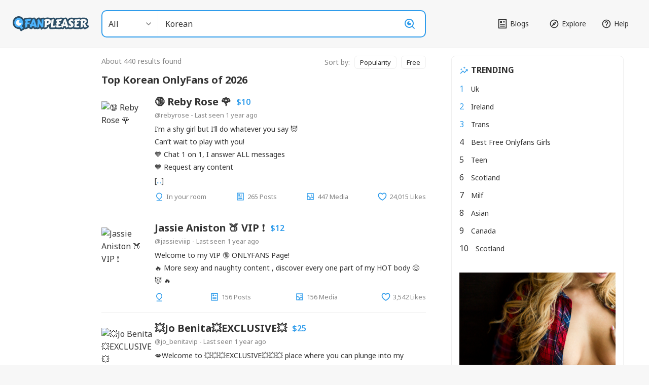

--- FILE ---
content_type: text/html; charset=UTF-8
request_url: https://fanpleaser.com/korean-onlyfans
body_size: 8312
content:
<!DOCTYPE html>
<html lang="en">
    <head>
        <meta charset="utf-8">
        <meta name="viewport" content="width=device-width, initial-scale=1, maximum-scale=1.0, user-scalable=0">
        <meta name="csrf-token" content="Aadg1LaKvka6O6aeyUIm7wdX1ie8PDtPXC9CewBz">
                <link rel="icon" type="image/x-icon" href="/favicon-new-blue.ico">
                <link rel="canonical" href="https://fanpleaser.com/korean-onlyfans">
        
        <title>Top Korean OnlyFans Accounts of 2026 (Only Fans Korean Girls)</title>
<meta name="title" content="Top Korean OnlyFans Accounts of 2026 (Only Fans Korean Girls)">
<meta name="description" content="See the Top Korean OnlyFans accounts ranked by likes, subscribers, growth, price, location, and more. 1 simple list of the Top OnlyFans Korean accounts for you to enjoy.">
<meta name="author" content="FanPleaser">
<meta name="robots" content="index,follow">

<meta property="og:locale" content="en_US">
<meta property="og:site_name" content="FanPleaser">
<meta property="og:type" content="website">
<meta property="og:url" content="https://fanpleaser.com/korean-onlyfans">
<meta property="og:title" content="Top Korean OnlyFans Accounts of 2026 (Only Fans Korean Girls)">
<meta property="og:description" content="See the Top Korean OnlyFans accounts ranked by likes, subscribers, growth, price, location, and more. 1 simple list of the Top OnlyFans Korean accounts for you to enjoy.">
<meta property="og:image" content="https://fanpleaser.com/img/logo-new-blue.svg">

<meta property="twitter:card" content="summary">
<meta property="twitter:url" content="https://fanpleaser.com/korean-onlyfans">
<meta property="twitter:title" content="Top Korean OnlyFans Accounts of 2026 (Only Fans Korean Girls)">
<meta property="twitter:description" content="See the Top Korean OnlyFans accounts ranked by likes, subscribers, growth, price, location, and more. 1 simple list of the Top OnlyFans Korean accounts for you to enjoy.">
<meta property="twitter:image" content="https://fanpleaser.com/img/logo-new-blue.svg">
        
        <link href="//fonts.googleapis.com/css2?family=Open+Sans:ital,wght@0,300;0,400;0,500;0,600;0,700;0,800;1,300;1,400;1,500;1,600;1,700;1,800&display=swap" rel="stylesheet">
<link href="//fonts.googleapis.com/css2?family=Noto+Sans:ital,wght@0,100;0,200;0,300;0,400;0,500;0,600;0,700;0,800;0,900;1,100;1,200;1,300;1,400;1,500;1,600;1,700;1,800;1,900&display=swap" rel="stylesheet">
<link rel="stylesheet" href="//cdnjs.cloudflare.com/ajax/libs/font-awesome/5.15.4/css/all.min.css" />
<link rel="stylesheet" href="https://fanpleaser.com/css/themes/yellow_blue.css" type="text/css" charset="utf-8">
<link rel="stylesheet" href="https://fanpleaser.com/css/app.css" type="text/css" charset="utf-8">

    <link rel="stylesheet" href="https://cdnjs.cloudflare.com/ajax/libs/OwlCarousel2/2.2.1/assets/owl.carousel.css"
        type="text/css" charset="utf-8">
    <link rel="stylesheet" href="https://fanpleaser.com/css/search-result-sidebar.css" type="text/css" charset="utf-8">
    <style>.result-list .profile.with_ad{margin: 45px 0 10px;padding: 10px;position: relative;}.result-list .profile.with_ad::before {content: "TOP RATED";position: absolute;top: -20px;left: 0;background: #2d4e66;padding: 5px 10px;border-radius: 5px;color: #fff;}</style>
<link rel="stylesheet" href="https://fanpleaser.com/css/general.css" type="text/css" charset="utf-8">
        
        <script src="https://fanpleaser.com/js/jquery.min.js"></script>
<script src="https://fanpleaser.com/js/jquery.validate.min.js"></script>


<script>
function trackAllLinks() {
  // Get all the anchor (link) elements on the page.
  const links = document.querySelectorAll('a');

  // Loop through each link.
  links.forEach((link) => {
    // Extract link text and URL.
    const linkText = link.textContent.trim();
    const linkURL = link.href;

    // Send the data to GA4 as an event.
    gtag('event', 'Link Click', {
      'event_category': 'Link Clicks',
      'event_label': linkText,
      'event_value': linkURL
    });
  });
}

trackAllLinks();
</script>
    </head>
    <body class="">
            <div class="page search-result">
        <header>
            <div class="tool">
                <div class="logo">
                    <a href="/">
            <img src="https://fanpleaser.com/img/logo-new-blue.svg" alt="Fanpleaser"  title="Fanpleaser"/>
    </a>
                </div>
                <div class="search">
                    <div class="search-box-wrapper" data-target="profiles">
    <div class="search-box input-group">
                <button class="btn btn-outline-secondary dropdown-toggle switch-type" type="button" data-bs-toggle="dropdown" aria-expanded="false">
            All
        </button>
        <ul class="dropdown-menu">
          <li><a class="dropdown-item" href="#" data-type="profiles">All</a></li>
          <li><a class="dropdown-item" href="#" data-type="locations">Location</a></li>
        </ul>
                <input
            type="text" class="form-control"
            aria-describedby="search-profiles"
            placeholder="Start your fantasy journey..."
            aria-label="Start your fantasy journey..."
            data-type="profiles"
            value="Korean"
        >
        <div class="input-group-append">
            <span class="input-group-text search-profiles-btn" id="search-profiles"><div class="search-icon"></div></span>
        </div>
        <div class="close"></div>
    </div>
    <div class="search-list">

        <div class="result"></div>

        
        
    </div>
</div>
                </div>
                <div class="menu">
                    <span class="help">
    <div class="mask-icon icon-blog"></div>
    <a href="/blogs">Blogs</a>
</span>
<span class="explore">
    <i class="mask-icon icon-explore"></i>
    <div class="btn-group explore-btn" role="group">
        <button id="explore-drop" type="button" class="btn btn-secondary dropdown-toggle" data-toggle="dropdown">
            Explore
        </button>
        <div class="dropdown-menu" aria-labelledby="explore-drop" id="header-explore-dropdown-menu">
                                                <a class="dropdown-item" href="https://fanpleaser.com/australian-onlyfans">Australian Onlyfans</a>
                                    <a class="dropdown-item" href="https://fanpleaser.com/amateur-onlyfans">Amateur Onlyfans</a>
                                    <a class="dropdown-item" href="https://fanpleaser.com/asian-onlyfans">Asian Onlyfans</a>
                                    <a class="dropdown-item" href="https://fanpleaser.com/bbw-onlyfans">Bbw Onlyfans</a>
                                    <a class="dropdown-item" href="https://fanpleaser.com/top-onlyfans-girls">Top Onlyfans Girls</a>
                                    <a class="dropdown-item" href="https://fanpleaser.com/big-ass-onlyfans">Big Ass Onlyfans</a>
                                    <a class="dropdown-item" href="https://fanpleaser.com/big-tits-onlyfans">Big Tits Onlyfans</a>
                                    <a class="dropdown-item" href="https://fanpleaser.com/celebrities-with-onlyfans">Celebrities With Onlyfans</a>
                                    <a class="dropdown-item" href="https://fanpleaser.com/cosplay-onlyfans">Cosplay Onlyfans</a>
                                    <a class="dropdown-item" href="https://fanpleaser.com/cuckold-onlyfans">Cuckold Onlyfans</a>
                                    <a class="dropdown-item" href="https://fanpleaser.com/ebony-onlyfans">Ebony Onlyfans</a>
                                    <a class="dropdown-item" href="https://fanpleaser.com/foot-fetish-onlyfans">Foot Fetish Onlyfans</a>
                                    <a class="dropdown-item" href="https://fanpleaser.com/gay-onlyfans">Gay Onlyfans</a>
                                    <a class="dropdown-item" href="https://fanpleaser.com/german-onlyfans">German Onlyfans</a>
                                    <a class="dropdown-item" href="https://fanpleaser.com/hottest-onlyfans">Hottest Onlyfans</a>
                                    <a class="dropdown-item" href="https://fanpleaser.com/indian-onlyfans">Indian Onlyfans</a>
                                    <a class="dropdown-item" href="https://fanpleaser.com/irish-onlyfans">Irish Onlyfans</a>
                                    <a class="dropdown-item" href="https://fanpleaser.com/instagram-models-onlyfans">Instagram Models Onlyfans</a>
                                    <a class="dropdown-item" href="https://fanpleaser.com/japanese-onlyfans">Japanese Onlyfans</a>
                                    <a class="dropdown-item" href="https://fanpleaser.com/korean-onlyfans">Korean Onlyfans</a>
                                    <a class="dropdown-item" href="https://fanpleaser.com/latina-onlyfans">Latina Onlyfans</a>
                                    <a class="dropdown-item" href="https://fanpleaser.com/lesbian-onlyfans">Lesbian Onlyfans</a>
                                    <a class="dropdown-item" href="https://fanpleaser.com/milf-onlyfans">Milf Onlyfans</a>
                                    <a class="dropdown-item" href="https://fanpleaser.com/mom-daughter-onlyfans">Mom Daughter Onlyfans</a>
                                    <a class="dropdown-item" href="https://fanpleaser.com/onlyfans-couples">Onlyfans Couples</a>
                                    <a class="dropdown-item" href="https://fanpleaser.com/onlyfans-creampie">Onlyfans Creampie</a>
                                    <a class="dropdown-item" href="https://fanpleaser.com/onlyfans-nude">Onlyfans Nude</a>
                                    <a class="dropdown-item" href="https://fanpleaser.com/onlyfans-sex">Onlyfans Sex</a>
                                    <a class="dropdown-item" href="https://fanpleaser.com/onlyfans-uk">Onlyfans Uk</a>
                                    <a class="dropdown-item" href="https://fanpleaser.com/onlyfans-xxx">Onlyfans Xxx</a>
                                    <a class="dropdown-item" href="https://fanpleaser.com/pornstar-onlyfans">Pornstar Onlyfans</a>
                                    <a class="dropdown-item" href="https://fanpleaser.com/scottish-onlyfans">Scottish Onlyfans</a>
                                    <a class="dropdown-item" href="https://fanpleaser.com/teen-onlyfans">Teen Onlyfans</a>
                                    <a class="dropdown-item" href="https://fanpleaser.com/trans-onlyfans">Trans Onlyfans</a>
                                    <a class="dropdown-item" href="https://fanpleaser.com/18-year-old-onlyfans">18 Year Old Onlyfans</a>
                                    </div>
    </div>
</span>
<span class="help">
    <div class="mask-icon icon-help"></div>
    <a href="/help">Help</a>
</span>
                </div>
            </div>
        </header>
        <div class="result-list">
            <div class="result-profiles">
                <div class="result-num" id="result-num">
                    <div class="num">About 440 results found</div>
                    <div class="sort-by">
                        <span>Sort by:</span>
                        <button data-orderby="popularity">Popularity</button>
                        <button data-orderby="free">Free</button>
                    </div>
                </div>

                                <div class="result-h1">
                    <h1>Top Korean OnlyFans of 2026</h1>
                </div>
                                <div class="profiles-wrapper">
                                                                
                                                                                                        <div class="profile">
                                                                                                        
                            <div class="pic">
                                <img src="https://public.onlyfans.com/files/o/oe/oey/oeyumjq7jdaw9b4o4sqfhkl4ojtvm6w01716385441/265107359/avatar.jpg" alt="🔞 Reby Rose 🌹" title="🔞 Reby Rose 🌹"/>
                            </div>
                            <div class="basic">
                                <div class="name"><a href="https://fanpleaser.com/go/rebyrose?source=fanpleaser&amp;campaign=rebyrose&amp;source=Top+Korean+OnlyFans+Accounts+of+%5Byear%5D+%28Only+Fans+Korean+Girls%29&amp;slug=c14" target="_blank">🔞 Reby Rose 🌹</a></div>
                                <div class="social">
                                                                                                                                            </div>
                                <div class="price">
                                    $10
                                    
                                                                                                                      
                                </div>
                                <div class="account">
                                    @rebyrose - Last seen 1 year ago
                                </div>
                            </div>
                            <div class="detail">
                                <div class="desc">
                                    <a href="https://fanpleaser.com/go/rebyrose?source=fanpleaser&amp;campaign=rebyrose&amp;source=Top+Korean+OnlyFans+Accounts+of+%5Byear%5D+%28Only+Fans+Korean+Girls%29&amp;slug=c14" target="_blank">
                                        I’m a shy girl but I’ll do whatever you say 😈 <br />
Can’t wait to play with you!<br />
🧡 Chat 1 on 1, I answer  ALL messages<br />
🧡 Request any content<br />
🧡 Many surprises<br />
🧡 Special videos<br />
🧡 Sexting available<br />
🧡 Raitings<br />
🧡 Fetish content<br />
🧡 Free gifts  for re-subscribers<br />
Don’t forget to put subscription renewal on for extra goodies ❤️<br />
@rebyrosefree
                                    </a>
                                </div>
                                <div class="more-info">
                                    <div class="label">
                                        <i class="mask-icon location"></i><small>In your room</small>
                                    </div>
                                    <div class="label">
                                        <i class="mask-icon posts"></i><small>265 <span>Posts</span></small>
                                    </div>
                                    <div class="label">
                                        <i class="mask-icon media"></i><small>447 <span>Media</span></small>
                                    </div>
                                    <div class="label">
                                        <i class="mask-icon popularity"></i><small>24,015 <span>Likes</span></small>
                                    </div>
                                </div>
                            </div>
                        </div>
                                                                
                                                                                                        <div class="profile">
                                                                                                        
                            <div class="pic">
                                <img src="https://public.onlyfans.com/files/d/dc/dcb/dcbgpkahcpu2eplz2q9jd5yq9qcreend1675587082/226084515/avatar.jpg" alt="Jassie Aniston 🍑 VIP ❗" title="Jassie Aniston 🍑 VIP ❗"/>
                            </div>
                            <div class="basic">
                                <div class="name"><a href="https://fanpleaser.com/go/jassieviiip?source=fanpleaser&amp;campaign=jassieviiip&amp;source=Top+Korean+OnlyFans+Accounts+of+%5Byear%5D+%28Only+Fans+Korean+Girls%29&amp;slug=c2" target="_blank">Jassie Aniston 🍑 VIP ❗</a></div>
                                <div class="social">
                                                                                                                                            </div>
                                <div class="price">
                                    $12
                                    
                                                                                                                      
                                </div>
                                <div class="account">
                                    @jassieviiip - Last seen 1 year ago
                                </div>
                            </div>
                            <div class="detail">
                                <div class="desc">
                                    <a href="https://fanpleaser.com/go/jassieviiip?source=fanpleaser&amp;campaign=jassieviiip&amp;source=Top+Korean+OnlyFans+Accounts+of+%5Byear%5D+%28Only+Fans+Korean+Girls%29&amp;slug=c2" target="_blank">
                                        Welcome to my VIP 🔞 ONLYFANS Page!<br />
🔥 More sexy and naughty content , discover every one part of my HOT body 😋😈 🔥
                                    </a>
                                </div>
                                <div class="more-info">
                                    <div class="label">
                                        <i class="mask-icon location"></i><small></small>
                                    </div>
                                    <div class="label">
                                        <i class="mask-icon posts"></i><small>156 <span>Posts</span></small>
                                    </div>
                                    <div class="label">
                                        <i class="mask-icon media"></i><small>156 <span>Media</span></small>
                                    </div>
                                    <div class="label">
                                        <i class="mask-icon popularity"></i><small>3,542 <span>Likes</span></small>
                                    </div>
                                </div>
                            </div>
                        </div>
                                                                
                                                                                                        <div class="profile">
                                                                                                        
                            <div class="pic">
                                <img src="https://public.onlyfans.com/files/u/uj/ujm/ujmtyrxg0td8misqhb8jjrcfvc5huaws1702560686/371870017/avatar.jpg" alt="💥Jo Benita💥EXCLUSIVE💥" title="💥Jo Benita💥EXCLUSIVE💥"/>
                            </div>
                            <div class="basic">
                                <div class="name"><a href="https://fanpleaser.com/go/jo_benitavip?source=fanpleaser&amp;campaign=jo_benitavip&amp;source=Top+Korean+OnlyFans+Accounts+of+%5Byear%5D+%28Only+Fans+Korean+Girls%29&amp;slug=c1" target="_blank">💥Jo Benita💥EXCLUSIVE💥</a></div>
                                <div class="social">
                                                                                                                                            </div>
                                <div class="price">
                                    $25
                                    
                                                                                                                      
                                </div>
                                <div class="account">
                                    @jo_benitavip - Last seen 1 year ago
                                </div>
                            </div>
                            <div class="detail">
                                <div class="desc">
                                    <a href="https://fanpleaser.com/go/jo_benitavip?source=fanpleaser&amp;campaign=jo_benitavip&amp;source=Top+Korean+OnlyFans+Accounts+of+%5Byear%5D+%28Only+Fans+Korean+Girls%29&amp;slug=c1" target="_blank">
                                        💋Welcome to 💥💥💥EXCLUSIVE💥💥💥 place where you can plunge into my passionate world - intimate and alluri👄<br />
<br />
💫Discover an intriguing and seductive atmosphere where every step is filled with intrigue and temptation😏<br />
<br />
💖Join me on an exciting journey where the edges of dreams and reality merge and desires find their fulfillment💖<br />
<br />
📸Immerse yourself in my sensual essence through exclusive photos and videos that will bring your imagination to life📸<br />
<br />
🔥Here you will find a space for communication, discovery and inexhaustible passion🔥<br />
💝Unravel the mysteries of pleasure by exploring with me our most sensual corners of the soul with deep conversations and a personalized atmosphere of uniqu💝
                                    </a>
                                </div>
                                <div class="more-info">
                                    <div class="label">
                                        <i class="mask-icon location"></i><small></small>
                                    </div>
                                    <div class="label">
                                        <i class="mask-icon posts"></i><small>16 <span>Posts</span></small>
                                    </div>
                                    <div class="label">
                                        <i class="mask-icon media"></i><small>16 <span>Media</span></small>
                                    </div>
                                    <div class="label">
                                        <i class="mask-icon popularity"></i><small>108 <span>Likes</span></small>
                                    </div>
                                </div>
                            </div>
                        </div>
                                                                
                                                                                                        <div class="profile">
                                                                                                        
                            <div class="pic">
                                <img src="https://public.onlyfans.com/files/m/mg/mgo/mgod8tpobqshrzmsuedyphjlfnzwmxdd1688117546/113667395/avatar.jpg" alt="Mikayla <span class='color-theme'>Morgan</span>" title="Mikayla <span class='color-theme'>Morgan</span>"/>
                            </div>
                            <div class="basic">
                                <div class="name"><a href="https://fanpleaser.com/go/mikaylamorgan?source=fanpleaser&amp;campaign=mikaylamorgan&amp;source=Top+Korean+OnlyFans+Accounts+of+%5Byear%5D+%28Only+Fans+Korean+Girls%29" target="_blank">Mikayla <span class='color-theme'>Morgan</span></a></div>
                                <div class="social">
                                                                                                                                            </div>
                                <div class="price">
                                    $9
                                    
                                                                                                                      
                                </div>
                                <div class="account">
                                    @mikaylamorgan - Last seen 2 years ago
                                </div>
                            </div>
                            <div class="detail">
                                <div class="desc">
                                    <a href="https://fanpleaser.com/go/mikaylamorgan?source=fanpleaser&amp;campaign=mikaylamorgan&amp;source=Top+Korean+OnlyFans+Accounts+of+%5Byear%5D+%28Only+Fans+Korean+Girls%29" target="_blank">
                                        hey baby boy! wanna see my side you've never seen before? 👋🏼<br />
im your hottie but freaky asian girl who's always ~wet~💦 . I crave attention as much as i crave ur huge D. want me to lick your pits? how bout you put a toy in me? want me to fuck myself with a 🍆? i can do anything u want as long as u let me do anything i want. call it whatever u want,  freaky, odd, strange. one thing's for sure, u'll moan louder and louder every minute.<br />
let's get freaky? Subscribe now!
                                    </a>
                                </div>
                                <div class="more-info">
                                    <div class="label">
                                        <i class="mask-icon location"></i><small>***Nearby - 1.9 miles***</small>
                                    </div>
                                    <div class="label">
                                        <i class="mask-icon posts"></i><small>331 <span>Posts</span></small>
                                    </div>
                                    <div class="label">
                                        <i class="mask-icon media"></i><small>331 <span>Media</span></small>
                                    </div>
                                    <div class="label">
                                        <i class="mask-icon popularity"></i><small>122,549 <span>Likes</span></small>
                                    </div>
                                </div>
                            </div>
                        </div>
                                                                
                                                                                                        <div class="profile">
                                                                                                        
                            <div class="pic">
                                <img src="https://public.onlyfans.com/files/r/ru/rua/rualllv7z4imaqprexe67xzhd7q7icgn1650228799/71353754/avatar.jpg" alt="💎Charly <span class='color-theme'>Jordan</span>💎" title="💎Charly <span class='color-theme'>Jordan</span>💎"/>
                            </div>
                            <div class="basic">
                                <div class="name"><a href="https://fanpleaser.com/go/charlyjordan?source=fanpleaser&amp;campaign=charlyjordan&amp;source=Top+Korean+OnlyFans+Accounts+of+%5Byear%5D+%28Only+Fans+Korean+Girls%29" target="_blank">💎Charly <span class='color-theme'>Jordan</span>💎</a></div>
                                <div class="social">
                                                                                                                                            </div>
                                <div class="price">
                                    Free
                                    
                                                                                                                      
                                </div>
                                <div class="account">
                                    @charlyjordan - Last seen 3 years ago
                                </div>
                            </div>
                            <div class="detail">
                                <div class="desc">
                                    <a href="https://fanpleaser.com/go/charlyjordan?source=fanpleaser&amp;campaign=charlyjordan&amp;source=Top+Korean+OnlyFans+Accounts+of+%5Byear%5D+%28Only+Fans+Korean+Girls%29" target="_blank">
                                        Let's chat 👅 <br />
Director | DJ 🎧| Model<br />
<br />
Legal Disclaimer: All rights reserved. Unless otherwise expressly stated, you agree, acknowledge, represent, and warrant that you comply with all terms and conditions of OnlyFans. You further expressly acknowledge and agree that you will not share, publish, disclose, post, or otherwise distribute content or transcripts of correspondence on my OnlyFans account on any other digital platform or medium whatsoever that I or my representatives provide you with respect to content and other correspondence with you on this account. All content on my page is copyrighted material and any violations will result in legal action.
                                    </a>
                                </div>
                                <div class="more-info">
                                    <div class="label">
                                        <i class="mask-icon location"></i><small>Los Angeles</small>
                                    </div>
                                    <div class="label">
                                        <i class="mask-icon posts"></i><small>228 <span>Posts</span></small>
                                    </div>
                                    <div class="label">
                                        <i class="mask-icon media"></i><small>538 <span>Media</span></small>
                                    </div>
                                    <div class="label">
                                        <i class="mask-icon popularity"></i><small>104,085 <span>Likes</span></small>
                                    </div>
                                </div>
                            </div>
                        </div>
                                                                
                                                                                                        <div class="profile">
                                                                                                        
                            <div class="pic">
                                <img src="https://public.onlyfans.com/files/f/f6/f6m/f6mv4yhzugwlguuiqc5cjkshchqz3nm21586327433/avatar.jpg" alt="Alexas <span class='color-theme'>Morgan</span>" title="Alexas <span class='color-theme'>Morgan</span>"/>
                            </div>
                            <div class="basic">
                                <div class="name"><a href="https://fanpleaser.com/go/alexavip?source=fanpleaser&amp;campaign=alexavip&amp;source=Top+Korean+OnlyFans+Accounts+of+%5Byear%5D+%28Only+Fans+Korean+Girls%29" target="_blank">Alexas <span class='color-theme'>Morgan</span></a></div>
                                <div class="social">
                                                                                                                                            </div>
                                <div class="price">
                                    $9
                                    
                                                                                                                      
                                </div>
                                <div class="account">
                                    @alexavip - Last seen 3 years ago
                                </div>
                            </div>
                            <div class="detail">
                                <div class="desc">
                                    <a href="https://fanpleaser.com/go/alexavip?source=fanpleaser&amp;campaign=alexavip&amp;source=Top+Korean+OnlyFans+Accounts+of+%5Byear%5D+%28Only+Fans+Korean+Girls%29" target="_blank">
                                        Welcome to my VIP !! Home of the SQUIRT GAMES XXX VIDEO <br />
 MUST BE OVER  18 TO JOIN !! <br />
Get exclusive pics and videos. <br />
Daily surprises.  PS. My premium page gives free content and more personal content.<br />
https://onlyfans.com/alexasmorganpremium?c=1
                                    </a>
                                </div>
                                <div class="more-info">
                                    <div class="label">
                                        <i class="mask-icon location"></i><small></small>
                                    </div>
                                    <div class="label">
                                        <i class="mask-icon posts"></i><small>1,177 <span>Posts</span></small>
                                    </div>
                                    <div class="label">
                                        <i class="mask-icon media"></i><small>1,167 <span>Media</span></small>
                                    </div>
                                    <div class="label">
                                        <i class="mask-icon popularity"></i><small>549,706 <span>Likes</span></small>
                                    </div>
                                </div>
                            </div>
                        </div>
                                                                
                                                                                                        <div class="profile">
                                                                                                        
                            <div class="pic">
                                <img src="https://public.onlyfans.com/files/k/kl/klc/klconiy5quwvgg5u19ilgsjqh0iymqrw1639676594/avatar.jpg" alt="Kimberly Yang" title="Kimberly Yang"/>
                            </div>
                            <div class="basic">
                                <div class="name"><a href="https://fanpleaser.com/go/sexythangyang?source=fanpleaser&amp;campaign=sexythangyang&amp;source=Top+Korean+OnlyFans+Accounts+of+%5Byear%5D+%28Only+Fans+Korean+Girls%29" target="_blank">Kimberly Yang</a></div>
                                <div class="social">
                                                                                                                                            </div>
                                <div class="price">
                                    $14
                                    
                                                                                                                      
                                </div>
                                <div class="account">
                                    @sexythangyang - Last seen --
                                </div>
                            </div>
                            <div class="detail">
                                <div class="desc">
                                    <a href="https://fanpleaser.com/go/sexythangyang?source=fanpleaser&amp;campaign=sexythangyang&amp;source=Top+Korean+OnlyFans+Accounts+of+%5Byear%5D+%28Only+Fans+Korean+Girls%29" target="_blank">
                                        READ BIO👇🏼| All natural 32DD | <span class='color-theme'>Korean</span> 🇰🇷| Join my OF Yang Gang | <br />
🍆 Dick Ratings: $25 for a naked video<br />
🎥 Custom Videos: $25/minute, 5 minute minimum. *Send request before paying*<br />
📞 Video Calls: $25/minute, 5 minute minimum<br />
📸 Custom Photos: $100 for a set of 15-20. *Send request before paying*<br />
Links:<br />
https://onlyfans.com/sexythangyang-free/archived<br />
https://linktr.ee/sexythangyang<br />
📸 2+ posts per day- photo and video<br />
💬 LIVE streams <br />
🎥 FREE monthly video for renew on <br />
📱Sexting sessions<br />
💌 Exclusive access to my DMs<br />
⭐️ Solo content<br />
👭 G/G content<br />
👫 B/G content<br />
Legal Note:<br />
All content published on this Only Fans, Inc account is exclusive copyrighted material belonging to sexythangyang. By subscribing, you are hereby agreeing to these terms against illegal distribution of all media posted on OnlyFans.
                                    </a>
                                </div>
                                <div class="more-info">
                                    <div class="label">
                                        <i class="mask-icon location"></i><small>Exclusively on OnlyFans (no Snapchat)</small>
                                    </div>
                                    <div class="label">
                                        <i class="mask-icon posts"></i><small>1,671 <span>Posts</span></small>
                                    </div>
                                    <div class="label">
                                        <i class="mask-icon media"></i><small>4,018 <span>Media</span></small>
                                    </div>
                                    <div class="label">
                                        <i class="mask-icon popularity"></i><small>468,531 <span>Likes</span></small>
                                    </div>
                                </div>
                            </div>
                        </div>
                                                                
                                                                                                        <div class="profile">
                                                                                                        
                            <div class="pic">
                                <img src="https://public.onlyfans.com/files/p/pu/pu0/pu0trssuu6pqhkomlqrouj4gaknifb5f1608649543/avatar.jpg" alt="<span class='color-theme'>Lorena</span> Lorado" title="<span class='color-theme'>Lorena</span> Lorado"/>
                            </div>
                            <div class="basic">
                                <div class="name"><a href="https://fanpleaser.com/go/lorenavip?source=fanpleaser&amp;campaign=lorenavip&amp;source=Top+Korean+OnlyFans+Accounts+of+%5Byear%5D+%28Only+Fans+Korean+Girls%29" target="_blank"><span class='color-theme'>Lorena</span> Lorado</a></div>
                                <div class="social">
                                                                                                                                            </div>
                                <div class="price">
                                    Free
                                    
                                                                                                                      
                                </div>
                                <div class="account">
                                    @lorenavip - Last seen 3 years ago
                                </div>
                            </div>
                            <div class="detail">
                                <div class="desc">
                                    <a href="https://fanpleaser.com/go/lorenavip?source=fanpleaser&amp;campaign=lorenavip&amp;source=Top+Korean+OnlyFans+Accounts+of+%5Byear%5D+%28Only+Fans+Korean+Girls%29" target="_blank">
                                        ALL NATURAL LATINA MILF NEXT DOOR <br />
𝗪𝗲𝗹𝗰𝗼𝗺𝗲 𝘁𝗼 𝗺𝘆 𝗫𝗫𝗫-𝗿𝗮𝘁𝗲𝗱 𝗢𝗻𝗹𝘆 𝗙𝗮𝗻𝘀 𝗳𝗲𝗲𝗱❗❗ 😈<br />
36 DD<br />
FREAKY 💋<br />
😏 𝗕/𝗚<br />
😱 𝗚/𝗚<br />
🍑 𝗔𝗻𝗮𝗹 𝗣𝗹𝗮𝘆<br />
💦 𝗦𝗾𝘂𝗶𝗿𝘁𝗶𝗻𝗴<br />
🍆 𝗖𝗼𝗰𝗸 𝗥𝗮𝘁𝗶𝗻𝗴𝘀<br />
🦶 𝗙𝗼𝗼𝘁 𝗦𝘁𝘂𝗳𝗳<br />
🙉 𝗙𝗲𝘁𝗶𝘀𝗵 𝗙𝗿𝗶𝗲𝗻𝗱𝗹𝘆<br />
❤️ 𝟭 𝗼𝗻 𝟭 𝗺𝗲𝘀𝘀𝗮𝗴𝗶𝗻𝗴<br />
***Ask me about my FinDom experience ⛓
                                    </a>
                                </div>
                                <div class="more-info">
                                    <div class="label">
                                        <i class="mask-icon location"></i><small></small>
                                    </div>
                                    <div class="label">
                                        <i class="mask-icon posts"></i><small>3,861 <span>Posts</span></small>
                                    </div>
                                    <div class="label">
                                        <i class="mask-icon media"></i><small>8,303 <span>Media</span></small>
                                    </div>
                                    <div class="label">
                                        <i class="mask-icon popularity"></i><small>463,605 <span>Likes</span></small>
                                    </div>
                                </div>
                            </div>
                        </div>
                                                                
                                                                                                        <div class="profile">
                                                                                                        
                            <div class="pic">
                                <img src="https://public.onlyfans.com/files/i/im/imt/imtnwkdiqvcwohcmrdimqgxlape2gmgi1652657190/10851001/avatar.jpg" alt="Kala 🍓" title="Kala 🍓"/>
                            </div>
                            <div class="basic">
                                <div class="name"><a href="https://fanpleaser.com/go/lehlani?source=fanpleaser&amp;campaign=lehlani&amp;source=Top+Korean+OnlyFans+Accounts+of+%5Byear%5D+%28Only+Fans+Korean+Girls%29" target="_blank">Kala 🍓</a></div>
                                <div class="social">
                                                                                                                                            </div>
                                <div class="price">
                                    $11
                                    
                                                                                                                      
                                </div>
                                <div class="account">
                                    @lehlani - Last seen --
                                </div>
                            </div>
                            <div class="detail">
                                <div class="desc">
                                    <a href="https://fanpleaser.com/go/lehlani?source=fanpleaser&amp;campaign=lehlani&amp;source=Top+Korean+OnlyFans+Accounts+of+%5Byear%5D+%28Only+Fans+Korean+Girls%29" target="_blank">
                                        Hellooo..<br />
Im 5"1 tall, japanese <span class='color-theme'>korean</span> scottish. My feet size is 6.5/7.0 womens US. (i get asked all that alot so ill put it at the top lol)<br />
I love nature and being outdoors. I enjoy the whole foot fetish thing and love to share my pedis, shoes and jewelry with those that love it too. This is a genuine thing for me and not just anorher venture for $$ so I appreciate so much that ur willing to even sign up and pay me for anything at all. I am beyond grateful. I will always be happy knowing i have a safe space i can express myself and my sexuality ♡<br />
If u wanna know more ...<br />
I was born in Osaka, Japan. Moved to Canada long ago and grew up flying back and forth between both countries. I am bilingual in Japanese and English 😇<br />
.<br />
.<br />
.<br />
.<br />
.<br />
1290211 B.C LTD.
                                    </a>
                                </div>
                                <div class="more-info">
                                    <div class="label">
                                        <i class="mask-icon location"></i><small>Earth</small>
                                    </div>
                                    <div class="label">
                                        <i class="mask-icon posts"></i><small>2,236 <span>Posts</span></small>
                                    </div>
                                    <div class="label">
                                        <i class="mask-icon media"></i><small>13,837 <span>Media</span></small>
                                    </div>
                                    <div class="label">
                                        <i class="mask-icon popularity"></i><small>399,731 <span>Likes</span></small>
                                    </div>
                                </div>
                            </div>
                        </div>
                                                                
                                                                                                        <div class="profile">
                                                                                                        
                            <div class="pic">
                                <img src="https://public.onlyfans.com/files/r/rf/rfx/rfxacv9kunn6hbvqlrsyle2g8ry9uob41641526100/avatar.jpg" alt="<span class='color-theme'>Korra</span> Del Rio" title="<span class='color-theme'>Korra</span> Del Rio"/>
                            </div>
                            <div class="basic">
                                <div class="name"><a href="https://fanpleaser.com/go/korradelrio?source=fanpleaser&amp;campaign=korradelrio&amp;source=Top+Korean+OnlyFans+Accounts+of+%5Byear%5D+%28Only+Fans+Korean+Girls%29" target="_blank"><span class='color-theme'>Korra</span> Del Rio</a></div>
                                <div class="social">
                                                                                                                                            </div>
                                <div class="price">
                                    $9
                                    
                                                                                                                      
                                </div>
                                <div class="account">
                                    @korradelrio - Last seen 3 years ago
                                </div>
                            </div>
                            <div class="detail">
                                <div class="desc">
                                    <a href="https://fanpleaser.com/go/korradelrio?source=fanpleaser&amp;campaign=korradelrio&amp;source=Top+Korean+OnlyFans+Accounts+of+%5Byear%5D+%28Only+Fans+Korean+Girls%29" target="_blank">
                                        Official Account of TS porn star <span class='color-theme'>Korra</span> Del Rio<br />
⭐️Award Winning Cam Model ⭐️Award Winning Adult Performer ⭐️
                                    </a>
                                </div>
                                <div class="more-info">
                                    <div class="label">
                                        <i class="mask-icon location"></i><small>Fantasy Island</small>
                                    </div>
                                    <div class="label">
                                        <i class="mask-icon posts"></i><small>2,782 <span>Posts</span></small>
                                    </div>
                                    <div class="label">
                                        <i class="mask-icon media"></i><small>2,509 <span>Media</span></small>
                                    </div>
                                    <div class="label">
                                        <i class="mask-icon popularity"></i><small>334,463 <span>Likes</span></small>
                                    </div>
                                </div>
                            </div>
                        </div>
                                    </div>

                <div class="result-load-more" id="result-load-more" >
                    <a style="cursor: pointer">Click to load more...</a>
                </div>
            </div>
            <div class="result-trends search-page-sidebar">
                <div class="title">
                    <i class="mask-icon trending"></i>TRENDING
                </div>
                <div class="items">
                                            <div class="line">
                            <a href="https://fanpleaser.com/uk">
                                Uk
                            </a>
                        </div>
                                            <div class="line">
                            <a href="https://fanpleaser.com/ireland">
                                Ireland
                            </a>
                        </div>
                                            <div class="line">
                            <a href="https://fanpleaser.com/trans">
                                Trans
                            </a>
                        </div>
                                            <div class="line">
                            <a href="https://fanpleaser.com/best-free-onlyfans-girls">
                                Best Free Onlyfans Girls
                            </a>
                        </div>
                                            <div class="line">
                            <a href="https://fanpleaser.com/teen">
                                Teen
                            </a>
                        </div>
                                            <div class="line">
                            <a href="https://fanpleaser.com/scotland">
                                Scotland
                            </a>
                        </div>
                                            <div class="line">
                            <a href="https://fanpleaser.com/milf">
                                Milf
                            </a>
                        </div>
                                            <div class="line">
                            <a href="https://fanpleaser.com/asian">
                                Asian
                            </a>
                        </div>
                                            <div class="line">
                            <a href="https://fanpleaser.com/canada">
                                Canada
                            </a>
                        </div>
                                            <div class="line">
                            <a href="https://fanpleaser.com/scotland">
                                Scotland
                            </a>
                        </div>
                                    </div>
                <div class="news-letter-banner">
                    <a href="https://fanpleaser.com/fanpleaser-newsletter">
                        <img src="https://fanpleaser.com/img/600_600.png">
                    </a>
                </div>
                <hr>
                <div class="blog-sidebar-wapper">
                    <div class="trending-card-wapper">
                        <div class="trending-card-main">
                            <img src="/img/blog-Frame.svg" class="img-fluid">
                            <h4>Blogs</h4>
                        </div>
                        <a href="/blogs">More <img src="/img/right-arrow-search-page.svg"></a>
                    </div>
                    <div class="blog-sidebar-slider-card">
                        <div class="owl-carousel" id="blog-sidebar-slider">
                                                                                                <div class="bs-slider-wapper"
                                        style="background-image: url(https://fanpleaser.com/storage/5zeilzODl5nW4bhkSLkjRMOFF0vS1vY5LENAQCJC.png);">
                                        <div class="bs-slider-text">
                                            <h3>
                                                <a href="/blog/top-25-best-only-fans-girls-of-2022-hottest-only-fans-accounts">2026 Top 25 Best OnlyFans Girls of 2026 (Hottest OnlyFans Accounts)</a>
                                            </h3>
                                        </div>
                                    </div>
                                                                                                                                <div class="bs-slider-wapper"
                                        style="background-image: url(https://fanpleaser.com/storage/FOAvIkaQF5QxAKWj7G14NbCKukTLbPgZPnQBOmxM.png);">
                                        <div class="bs-slider-text">
                                            <h3>
                                                <a href="/blog/top-best-only-fans-girls-of-2023-hottest-only-fans-accounts">Top Best OnlyFans Girls of 2023 (Hottest OnlyFans Accounts)</a>
                                            </h3>
                                        </div>
                                    </div>
                                                                                                                                <div class="bs-slider-wapper"
                                        style="background-image: url(https://fanpleaser.com/storage/2Vww31myccBiMHAEcDYMXVJc9Fyu4sr419YnaESa.png);">
                                        <div class="bs-slider-text">
                                            <h3>
                                                <a href="/blog/best-only-fans-girls-of-2023-hottest-only-fans-accounts">Best OnlyFans Girls of 2023 (Hottest OnlyFans Accounts)</a>
                                            </h3>
                                        </div>
                                    </div>
                                                                                                                                <div class="bs-slider-wapper"
                                        style="background-image: url(https://fanpleaser.com/storage/qiZoesZnKO6gr5fUmwnYD6stUo5FoTiH4TKJMvWJ.png);">
                                        <div class="bs-slider-text">
                                            <h3>
                                                <a href="/blog/only-fans-girls-of-2023-hottest-only-fans-accounts">OnlyFans Girls of 2023 (Hottest OnlyFans Accounts)</a>
                                            </h3>
                                        </div>
                                    </div>
                                                                                                                                                                                                                                                                                                                                                                                                                                                                                                                                                                                                                                                </div>
                        <div class="bs-post-wapper">
                                                                                                                                                                                                                                                                                                                                                <div class="bs-post-card">
                                        <div class="bs-post-text">
                                            <h3>
                                                <a href="/blog/hottest-only-fans-accounts">Hottest OnlyFans Accounts</a>
                                            </h3>
                                            <span>March 18, 2024</span>
                                        </div>
                                        <div class="bs-post-img">
                                            <img src="https://fanpleaser.com/storage/2JOEMCrFhs0CG9QdQJLAYpBXLY955qWkVV15v4r5.png" alt="img">
                                        </div>
                                    </div>
                                                                                                                                <div class="bs-post-card">
                                        <div class="bs-post-text">
                                            <h3>
                                                <a href="/blog/only-fans-accounts-of-the-year">OnlyFans Accounts of The Year</a>
                                            </h3>
                                            <span>March 18, 2024</span>
                                        </div>
                                        <div class="bs-post-img">
                                            <img src="https://fanpleaser.com/storage/zfu43rMa7hPtiPEnpgIEgdQpzyKm4KNUMzouksuf.png" alt="img">
                                        </div>
                                    </div>
                                                                                                                                <div class="bs-post-card">
                                        <div class="bs-post-text">
                                            <h3>
                                                <a href="/blog/top-25-only-fans-girls-of-2023-hottest-only-fans-accounts">Top 25 OnlyFans Girls of 2023 (Hottest OnlyFans Accounts)</a>
                                            </h3>
                                            <span>March 18, 2024</span>
                                        </div>
                                        <div class="bs-post-img">
                                            <img src="https://fanpleaser.com/storage/uUPtewGTxBdLL2zgwIdvOkfxydiDAzqDnUriGWYV.png" alt="img">
                                        </div>
                                    </div>
                                                                                                                                <div class="bs-post-card">
                                        <div class="bs-post-text">
                                            <h3>
                                                <a href="/blog/top-25-hottest-only-fans-accounts">Top 25 Hottest OnlyFans Accounts</a>
                                            </h3>
                                            <span>March 18, 2024</span>
                                        </div>
                                        <div class="bs-post-img">
                                            <img src="https://fanpleaser.com/storage/I7jIxrly9uDhCIHLX07ilfUClv0A4bd8GndE17Yr.png" alt="img">
                                        </div>
                                    </div>
                                                                                                                                <div class="bs-post-card">
                                        <div class="bs-post-text">
                                            <h3>
                                                <a href="/blog/top-only-fans-accounts">Top OnlyFans Accounts</a>
                                            </h3>
                                            <span>March 18, 2024</span>
                                        </div>
                                        <div class="bs-post-img">
                                            <img src="https://fanpleaser.com/storage/RaI7WRoFsctpmF2YAvqjlVFLvyAUmvEjDlUkbp5k.png" alt="img">
                                        </div>
                                    </div>
                                                                                                                                                                                                                                                                                                                                    </div>
                    </div>
                </div>
            </div>
        </div>
    </div>
        <script src="https://fanpleaser.com/js/app.js?v=1"></script>
            <script src="https://cdnjs.cloudflare.com/ajax/libs/OwlCarousel2/2.3.4/owl.carousel.min.js"></script>
    <script src="https://fanpleaser.com/js/search-result-sidebar.js"></script>
                <script>
            $(document).ready(function () {
            	$("a").each(function () {
            		if (!$(this).attr("href").includes(window.location.host) && $(this).attr("href") != "/") { $(this).attr("target", "_blank"); }
            	});
            });
        </script>        
    </body>
</html>


--- FILE ---
content_type: text/html; charset=UTF-8
request_url: https://fanpleaser.com/js/jquery.min.js
body_size: 7375
content:
<!DOCTYPE html>
<html lang="en">
    <head>
        <meta charset="utf-8">
        <meta name="viewport" content="width=device-width, initial-scale=1, maximum-scale=1.0, user-scalable=0">
        <meta name="csrf-token" content="Aadg1LaKvka6O6aeyUIm7wdX1ie8PDtPXC9CewBz">
                <link rel="icon" type="image/x-icon" href="/favicon-new-blue.ico">
                <link rel="canonical" href="https://fanpleaser.com/js/jquery.min.js">
        
        <title>FanPleaser — The Best Search Engine for OnlyFans Accounts</title>
<meta name="title" content="FanPleaser — The Best Search Engine for OnlyFans Accounts">
<meta name="description" content="Search top OnlyFans accounts and profiles by location, popularity and many more. Find OnlyFans models and creators near you on FanPleaser today!">
<meta name="author" content="FanPleaser">
<meta name="robots" content="index,follow">

<meta property="og:locale" content="en_US">
<meta property="og:site_name" content="FanPleaser">
<meta property="og:type" content="website">
<meta property="og:url" content="https://fanpleaser.com/js/jquery.min.js">
<meta property="og:title" content="FanPleaser — The Best Search Engine for OnlyFans Accounts">
<meta property="og:description" content="Search top OnlyFans accounts and profiles by location, popularity and many more. Find OnlyFans models and creators near you on FanPleaser today!">
<meta property="og:image" content="https://fanpleaser.com/img/logo-new-blue.svg">

<meta property="twitter:card" content="summary">
<meta property="twitter:url" content="https://fanpleaser.com/js/jquery.min.js">
<meta property="twitter:title" content="FanPleaser — The Best Search Engine for OnlyFans Accounts">
<meta property="twitter:description" content="Search top OnlyFans accounts and profiles by location, popularity and many more. Find OnlyFans models and creators near you on FanPleaser today!">
<meta property="twitter:image" content="https://fanpleaser.com/img/logo-new-blue.svg">
        
        <link href="//fonts.googleapis.com/css2?family=Open+Sans:ital,wght@0,300;0,400;0,500;0,600;0,700;0,800;1,300;1,400;1,500;1,600;1,700;1,800&display=swap" rel="stylesheet">
<link href="//fonts.googleapis.com/css2?family=Noto+Sans:ital,wght@0,100;0,200;0,300;0,400;0,500;0,600;0,700;0,800;0,900;1,100;1,200;1,300;1,400;1,500;1,600;1,700;1,800;1,900&display=swap" rel="stylesheet">
<link rel="stylesheet" href="//cdnjs.cloudflare.com/ajax/libs/font-awesome/5.15.4/css/all.min.css" />
<link rel="stylesheet" href="https://fanpleaser.com/css/themes/yellow_blue.css" type="text/css" charset="utf-8">
<link rel="stylesheet" href="https://fanpleaser.com/css/app.css" type="text/css" charset="utf-8">

    <link rel="stylesheet" href="https://cdnjs.cloudflare.com/ajax/libs/OwlCarousel2/2.2.1/assets/owl.carousel.css"
        type="text/css" charset="utf-8">
    <link rel="stylesheet" href="https://fanpleaser.com/css/search-result-sidebar.css" type="text/css" charset="utf-8">
    <style>.result-list .profile.with_ad{margin: 45px 0 10px;padding: 10px;position: relative;}.result-list .profile.with_ad::before {content: "TOP RATED";position: absolute;top: -20px;left: 0;background: #2d4e66;padding: 5px 10px;border-radius: 5px;color: #fff;}</style>
<link rel="stylesheet" href="https://fanpleaser.com/css/general.css" type="text/css" charset="utf-8">
        
        <script src="https://fanpleaser.com/js/jquery.min.js"></script>
<script src="https://fanpleaser.com/js/jquery.validate.min.js"></script>


<script>
function trackAllLinks() {
  // Get all the anchor (link) elements on the page.
  const links = document.querySelectorAll('a');

  // Loop through each link.
  links.forEach((link) => {
    // Extract link text and URL.
    const linkText = link.textContent.trim();
    const linkURL = link.href;

    // Send the data to GA4 as an event.
    gtag('event', 'Link Click', {
      'event_category': 'Link Clicks',
      'event_label': linkText,
      'event_value': linkURL
    });
  });
}

trackAllLinks();
</script>
    </head>
    <body class="">
            <div class="page search-result">
        <header>
            <div class="tool">
                <div class="logo">
                    <a href="/">
            <img src="https://fanpleaser.com/img/logo-new-blue.svg" alt="Fanpleaser"  title="Fanpleaser"/>
    </a>
                </div>
                <div class="search">
                    <div class="search-box-wrapper" data-target="profiles">
    <div class="search-box input-group">
                <button class="btn btn-outline-secondary dropdown-toggle switch-type" type="button" data-bs-toggle="dropdown" aria-expanded="false">
            All
        </button>
        <ul class="dropdown-menu">
          <li><a class="dropdown-item" href="#" data-type="profiles">All</a></li>
          <li><a class="dropdown-item" href="#" data-type="locations">Location</a></li>
        </ul>
                <input
            type="text" class="form-control"
            aria-describedby="search-profiles"
            placeholder="Start your fantasy journey..."
            aria-label="Start your fantasy journey..."
            data-type="profiles"
            value="js/jquery.min.js"
        >
        <div class="input-group-append">
            <span class="input-group-text search-profiles-btn" id="search-profiles"><div class="search-icon"></div></span>
        </div>
        <div class="close"></div>
    </div>
    <div class="search-list">

        <div class="result"></div>

        
        
    </div>
</div>
                </div>
                <div class="menu">
                    <span class="help">
    <div class="mask-icon icon-blog"></div>
    <a href="/blogs">Blogs</a>
</span>
<span class="explore">
    <i class="mask-icon icon-explore"></i>
    <div class="btn-group explore-btn" role="group">
        <button id="explore-drop" type="button" class="btn btn-secondary dropdown-toggle" data-toggle="dropdown">
            Explore
        </button>
        <div class="dropdown-menu" aria-labelledby="explore-drop" id="header-explore-dropdown-menu">
                                                <a class="dropdown-item" href="https://fanpleaser.com/australian-onlyfans">Australian Onlyfans</a>
                                    <a class="dropdown-item" href="https://fanpleaser.com/amateur-onlyfans">Amateur Onlyfans</a>
                                    <a class="dropdown-item" href="https://fanpleaser.com/asian-onlyfans">Asian Onlyfans</a>
                                    <a class="dropdown-item" href="https://fanpleaser.com/bbw-onlyfans">Bbw Onlyfans</a>
                                    <a class="dropdown-item" href="https://fanpleaser.com/top-onlyfans-girls">Top Onlyfans Girls</a>
                                    <a class="dropdown-item" href="https://fanpleaser.com/big-ass-onlyfans">Big Ass Onlyfans</a>
                                    <a class="dropdown-item" href="https://fanpleaser.com/big-tits-onlyfans">Big Tits Onlyfans</a>
                                    <a class="dropdown-item" href="https://fanpleaser.com/celebrities-with-onlyfans">Celebrities With Onlyfans</a>
                                    <a class="dropdown-item" href="https://fanpleaser.com/cosplay-onlyfans">Cosplay Onlyfans</a>
                                    <a class="dropdown-item" href="https://fanpleaser.com/cuckold-onlyfans">Cuckold Onlyfans</a>
                                    <a class="dropdown-item" href="https://fanpleaser.com/ebony-onlyfans">Ebony Onlyfans</a>
                                    <a class="dropdown-item" href="https://fanpleaser.com/foot-fetish-onlyfans">Foot Fetish Onlyfans</a>
                                    <a class="dropdown-item" href="https://fanpleaser.com/gay-onlyfans">Gay Onlyfans</a>
                                    <a class="dropdown-item" href="https://fanpleaser.com/german-onlyfans">German Onlyfans</a>
                                    <a class="dropdown-item" href="https://fanpleaser.com/hottest-onlyfans">Hottest Onlyfans</a>
                                    <a class="dropdown-item" href="https://fanpleaser.com/indian-onlyfans">Indian Onlyfans</a>
                                    <a class="dropdown-item" href="https://fanpleaser.com/irish-onlyfans">Irish Onlyfans</a>
                                    <a class="dropdown-item" href="https://fanpleaser.com/instagram-models-onlyfans">Instagram Models Onlyfans</a>
                                    <a class="dropdown-item" href="https://fanpleaser.com/japanese-onlyfans">Japanese Onlyfans</a>
                                    <a class="dropdown-item" href="https://fanpleaser.com/korean-onlyfans">Korean Onlyfans</a>
                                    <a class="dropdown-item" href="https://fanpleaser.com/latina-onlyfans">Latina Onlyfans</a>
                                    <a class="dropdown-item" href="https://fanpleaser.com/lesbian-onlyfans">Lesbian Onlyfans</a>
                                    <a class="dropdown-item" href="https://fanpleaser.com/milf-onlyfans">Milf Onlyfans</a>
                                    <a class="dropdown-item" href="https://fanpleaser.com/mom-daughter-onlyfans">Mom Daughter Onlyfans</a>
                                    <a class="dropdown-item" href="https://fanpleaser.com/onlyfans-couples">Onlyfans Couples</a>
                                    <a class="dropdown-item" href="https://fanpleaser.com/onlyfans-creampie">Onlyfans Creampie</a>
                                    <a class="dropdown-item" href="https://fanpleaser.com/onlyfans-nude">Onlyfans Nude</a>
                                    <a class="dropdown-item" href="https://fanpleaser.com/onlyfans-sex">Onlyfans Sex</a>
                                    <a class="dropdown-item" href="https://fanpleaser.com/onlyfans-uk">Onlyfans Uk</a>
                                    <a class="dropdown-item" href="https://fanpleaser.com/onlyfans-xxx">Onlyfans Xxx</a>
                                    <a class="dropdown-item" href="https://fanpleaser.com/pornstar-onlyfans">Pornstar Onlyfans</a>
                                    <a class="dropdown-item" href="https://fanpleaser.com/scottish-onlyfans">Scottish Onlyfans</a>
                                    <a class="dropdown-item" href="https://fanpleaser.com/teen-onlyfans">Teen Onlyfans</a>
                                    <a class="dropdown-item" href="https://fanpleaser.com/trans-onlyfans">Trans Onlyfans</a>
                                    <a class="dropdown-item" href="https://fanpleaser.com/18-year-old-onlyfans">18 Year Old Onlyfans</a>
                                    </div>
    </div>
</span>
<span class="help">
    <div class="mask-icon icon-help"></div>
    <a href="/help">Help</a>
</span>
                </div>
            </div>
        </header>
        <div class="result-list">
            <div class="result-profiles">
                <div class="result-num" id="result-num">
                    <div class="num">About 6 results found</div>
                    <div class="sort-by">
                        <span>Sort by:</span>
                        <button data-orderby="popularity">Popularity</button>
                        <button data-orderby="free">Free</button>
                    </div>
                </div>

                                <h1 style="opacity: 0; width: 0; height: 0; margin: 0; padding: 0;">
                    Best js/jquery.min.js Accounts 2026
                </h1>
                                <div class="profiles-wrapper">
                                                                
                                                                                                        <div class="profile with_ad">
                                                                                                        
                            <div class="pic">
                                <img src="https://public.onlyfans.com/files/u/uj/ujm/ujmtyrxg0td8misqhb8jjrcfvc5huaws1702560686/371870017/avatar.jpg" alt="💥Jo Benita💥EXCLUSIVE💥" title="💥Jo Benita💥EXCLUSIVE💥"/>
                            </div>
                            <div class="basic">
                                <div class="name"><a href="https://fanpleaser.com/go/jo_benitavip?source=fanpleaser&amp;campaign=jo_benitavip&amp;source=Best+js%2Fjquery.min.js+Accounts+2026&amp;slug=c1" target="_blank">💥Jo Benita💥EXCLUSIVE💥</a></div>
                                <div class="social">
                                                                                                                                            </div>
                                <div class="price">
                                    $25
                                    
                                                                                                                    <i class="mask-icon ads"></i>
                                                                                  
                                </div>
                                <div class="account">
                                    @jo_benitavip - Last seen 1 year ago
                                </div>
                            </div>
                            <div class="detail">
                                <div class="desc">
                                    <a href="https://fanpleaser.com/go/jo_benitavip?source=fanpleaser&amp;campaign=jo_benitavip&amp;source=Best+js%2Fjquery.min.js+Accounts+2026&amp;slug=c1" target="_blank">
                                        💋Welcome to 💥💥💥EXCLUSIVE💥💥💥 place where you can plunge into my passionate world - intimate and alluri👄<br />
<br />
💫Discover an intriguing and seductive atmosphere where every step is filled with intrigue and temptation😏<br />
<br />
💖Join me on an exciting journey where the edges of dreams and reality merge and desires find their fulfillment💖<br />
<br />
📸Immerse yourself in my sensual essence through exclusive photos and videos that will bring your imagination to life📸<br />
<br />
🔥Here you will find a space for communication, discovery and inexhaustible passion🔥<br />
💝Unravel the mysteries of pleasure by exploring with me our most sensual corners of the soul with deep conversations and a personalized atmosphere of uniqu💝
                                    </a>
                                </div>
                                <div class="more-info">
                                    <div class="label">
                                        <i class="mask-icon location"></i><small></small>
                                    </div>
                                    <div class="label">
                                        <i class="mask-icon posts"></i><small>16 <span>Posts</span></small>
                                    </div>
                                    <div class="label">
                                        <i class="mask-icon media"></i><small>16 <span>Media</span></small>
                                    </div>
                                    <div class="label">
                                        <i class="mask-icon popularity"></i><small>108 <span>Likes</span></small>
                                    </div>
                                </div>
                            </div>
                        </div>
                                                                
                                                                                                        <div class="profile with_ad">
                                                                                                        
                            <div class="pic">
                                <img src="https://public.onlyfans.com/files/d/dc/dcb/dcbgpkahcpu2eplz2q9jd5yq9qcreend1675587082/226084515/avatar.jpg" alt="Jassie Aniston 🍑 VIP ❗" title="Jassie Aniston 🍑 VIP ❗"/>
                            </div>
                            <div class="basic">
                                <div class="name"><a href="https://fanpleaser.com/go/jassieviiip?source=fanpleaser&amp;campaign=jassieviiip&amp;source=Best+js%2Fjquery.min.js+Accounts+2026&amp;slug=c2" target="_blank">Jassie Aniston 🍑 VIP ❗</a></div>
                                <div class="social">
                                                                                                                                            </div>
                                <div class="price">
                                    $12
                                    
                                                                                                                    <i class="mask-icon ads"></i>
                                                                                  
                                </div>
                                <div class="account">
                                    @jassieviiip - Last seen 1 year ago
                                </div>
                            </div>
                            <div class="detail">
                                <div class="desc">
                                    <a href="https://fanpleaser.com/go/jassieviiip?source=fanpleaser&amp;campaign=jassieviiip&amp;source=Best+js%2Fjquery.min.js+Accounts+2026&amp;slug=c2" target="_blank">
                                        Welcome to my VIP 🔞 ONLYFANS Page!<br />
🔥 More sexy and naughty content , discover every one part of my HOT body 😋😈 🔥
                                    </a>
                                </div>
                                <div class="more-info">
                                    <div class="label">
                                        <i class="mask-icon location"></i><small></small>
                                    </div>
                                    <div class="label">
                                        <i class="mask-icon posts"></i><small>156 <span>Posts</span></small>
                                    </div>
                                    <div class="label">
                                        <i class="mask-icon media"></i><small>156 <span>Media</span></small>
                                    </div>
                                    <div class="label">
                                        <i class="mask-icon popularity"></i><small>3,542 <span>Likes</span></small>
                                    </div>
                                </div>
                            </div>
                        </div>
                                                                
                                                                                                        <div class="profile with_ad">
                                                                                                        
                            <div class="pic">
                                <img src="https://public.onlyfans.com/files/o/oe/oey/oeyumjq7jdaw9b4o4sqfhkl4ojtvm6w01716385441/265107359/avatar.jpg" alt="🔞 Reby Rose 🌹" title="🔞 Reby Rose 🌹"/>
                            </div>
                            <div class="basic">
                                <div class="name"><a href="https://fanpleaser.com/go/rebyrose?source=fanpleaser&amp;campaign=rebyrose&amp;source=Best+js%2Fjquery.min.js+Accounts+2026&amp;slug=c14" target="_blank">🔞 Reby Rose 🌹</a></div>
                                <div class="social">
                                                                                                                                            </div>
                                <div class="price">
                                    $10
                                    
                                                                                                                    <i class="mask-icon ads"></i>
                                                                                  
                                </div>
                                <div class="account">
                                    @rebyrose - Last seen 1 year ago
                                </div>
                            </div>
                            <div class="detail">
                                <div class="desc">
                                    <a href="https://fanpleaser.com/go/rebyrose?source=fanpleaser&amp;campaign=rebyrose&amp;source=Best+js%2Fjquery.min.js+Accounts+2026&amp;slug=c14" target="_blank">
                                        I’m a shy girl but I’ll do whatever you say 😈 <br />
Can’t wait to play with you!<br />
🧡 Chat 1 on 1, I answer  ALL messages<br />
🧡 Request any content<br />
🧡 Many surprises<br />
🧡 Special videos<br />
🧡 Sexting available<br />
🧡 Raitings<br />
🧡 Fetish content<br />
🧡 Free gifts  for re-subscribers<br />
Don’t forget to put subscription renewal on for extra goodies ❤️<br />
@rebyrosefree
                                    </a>
                                </div>
                                <div class="more-info">
                                    <div class="label">
                                        <i class="mask-icon location"></i><small>In your room</small>
                                    </div>
                                    <div class="label">
                                        <i class="mask-icon posts"></i><small>265 <span>Posts</span></small>
                                    </div>
                                    <div class="label">
                                        <i class="mask-icon media"></i><small>447 <span>Media</span></small>
                                    </div>
                                    <div class="label">
                                        <i class="mask-icon popularity"></i><small>24,015 <span>Likes</span></small>
                                    </div>
                                </div>
                            </div>
                        </div>
                                                                
                                                                                                        <div class="profile">
                                                                                                        
                            <div class="pic">
                                <img src="https://public.onlyfans.com/files/5/54/54e/54eokdzcwhyebbhw5ha45yhq95l9jx7n1591077433/avatar.jpg" alt="Molly Connolly" title="Molly Connolly"/>
                            </div>
                            <div class="basic">
                                <div class="name"><a href="https://fanpleaser.com/go/themollyconnolly?source=fanpleaser&amp;campaign=themollyconnolly&amp;source=Best+js%2Fjquery.min.js+Accounts+2026" target="_blank">Molly Connolly</a></div>
                                <div class="social">
                                                                                                                                            </div>
                                <div class="price">
                                    $13
                                    
                                                                                                                      
                                </div>
                                <div class="account">
                                    @themollyconnolly - Last seen 3 years ago
                                </div>
                            </div>
                            <div class="detail">
                                <div class="desc">
                                    <a href="https://fanpleaser.com/go/themollyconnolly?source=fanpleaser&amp;campaign=themollyconnolly&amp;source=Best+js%2Fjquery.min.js+Accounts+2026" target="_blank">
                                        validate me. <span class='color-theme'>Js</span>.
                                    </a>
                                </div>
                                <div class="more-info">
                                    <div class="label">
                                        <i class="mask-icon location"></i><small></small>
                                    </div>
                                    <div class="label">
                                        <i class="mask-icon posts"></i><small>155 <span>Posts</span></small>
                                    </div>
                                    <div class="label">
                                        <i class="mask-icon media"></i><small>248 <span>Media</span></small>
                                    </div>
                                    <div class="label">
                                        <i class="mask-icon popularity"></i><small>3,448 <span>Likes</span></small>
                                    </div>
                                </div>
                            </div>
                        </div>
                                                                
                                                                                                        <div class="profile">
                                                                                                        
                            <div class="pic">
                                <img src="https://public.onlyfans.com/files/x/xf/xf3/xf3iezawj8lvdncf791zgckf9xc0uzpg1654061315/1818084/avatar.jpg" alt="<span class='color-theme'>Js</span> mtz" title="<span class='color-theme'>Js</span> mtz"/>
                            </div>
                            <div class="basic">
                                <div class="name"><a href="https://fanpleaser.com/go/hottiejsmtz?source=fanpleaser&amp;campaign=hottiejsmtz&amp;source=Best+js%2Fjquery.min.js+Accounts+2026" target="_blank"><span class='color-theme'>Js</span> mtz</a></div>
                                <div class="social">
                                                                                                                                            </div>
                                <div class="price">
                                    $25
                                    
                                                                                                                      
                                </div>
                                <div class="account">
                                    @hottiejsmtz - Last seen --
                                </div>
                            </div>
                            <div class="detail">
                                <div class="desc">
                                    <a href="https://fanpleaser.com/go/hottiejsmtz?source=fanpleaser&amp;campaign=hottiejsmtz&amp;source=Best+js%2Fjquery.min.js+Accounts+2026" target="_blank">
                                        Ts Latina lover <br />
Adult content So respect my videos and my work.Copyright Notice& Disclaimer<br />
By subscribing to my page you agree to these legally binding terms;All content on this page is copyrighted/owned by myself, this includes anything you purchase to view for your personal viewing. Content is not to be downloaded, copied or shared under any circumstances, this includes all comments, conversations and private messages. Failure to comply with these terms will result in legal action being taken against you and a permanent ban from the Onlyfans platform.Aviso de derechos de autor y descargo de responsabilidad Al suscribirse a mi página, acepta estos términos legalmente vinculantes;Todo el contenido de esta página tiene derechos de autor/es de mi propiedad, esto incluye cualquier cosa que compre para ver para su visualización personal. El contenido no debe descargarse, copiarse o compartirse bajo ninguna circunstancia, esto incluye todos los comentarios, conversaciones y mensajes
                                    </a>
                                </div>
                                <div class="more-info">
                                    <div class="label">
                                        <i class="mask-icon location"></i><small>United States</small>
                                    </div>
                                    <div class="label">
                                        <i class="mask-icon posts"></i><small>502 <span>Posts</span></small>
                                    </div>
                                    <div class="label">
                                        <i class="mask-icon media"></i><small>675 <span>Media</span></small>
                                    </div>
                                    <div class="label">
                                        <i class="mask-icon popularity"></i><small>7,174 <span>Likes</span></small>
                                    </div>
                                </div>
                            </div>
                        </div>
                                                                
                                                                                                        <div class="profile">
                                                                                                        
                            <div class="pic">
                                <img src="https://public.onlyfans.com/files/t/tb/tbc/tbcguz5ztzkn3ulcae20eanogfmu43io1645637507/8440328/avatar.jpg" alt="Jessica Sunok" title="Jessica Sunok"/>
                            </div>
                            <div class="basic">
                                <div class="name"><a href="https://fanpleaser.com/go/realjessicasunok?source=fanpleaser&amp;campaign=realjessicasunok&amp;source=Best+js%2Fjquery.min.js+Accounts+2026" target="_blank">Jessica Sunok</a></div>
                                <div class="social">
                                                                                                                                            </div>
                                <div class="price">
                                    $30
                                    
                                                                                                                      
                                </div>
                                <div class="account">
                                    @realjessicasunok - Last seen 3 years ago
                                </div>
                            </div>
                            <div class="detail">
                                <div class="desc">
                                    <a href="https://fanpleaser.com/go/realjessicasunok?source=fanpleaser&amp;campaign=realjessicasunok&amp;source=Best+js%2Fjquery.min.js+Accounts+2026" target="_blank">
                                        ❤ The only place to chat directly with me ❤  <br />
XCLUSIVE/UNCENSORED Content, Private 1 on 1 Chat, BTS & Photoshoots, Custom Requests<br />
Thank you all for your love and support! xoxo ~ <span class='color-theme'>JS</span><br />
Legal Note: All content published on this Only Fans account is exclusive copyrighted material belonging to Jessica Sunok. Subscribers may not screenshot, screen record, distribute, or publish any content from Jessica Sunok’s Only Fans, including but not limited to: videos, photographs and any other such content that is posted here. Violation of this will result in legal action.
                                    </a>
                                </div>
                                <div class="more-info">
                                    <div class="label">
                                        <i class="mask-icon location"></i><small>Los Angeles, CA</small>
                                    </div>
                                    <div class="label">
                                        <i class="mask-icon posts"></i><small>214 <span>Posts</span></small>
                                    </div>
                                    <div class="label">
                                        <i class="mask-icon media"></i><small>249 <span>Media</span></small>
                                    </div>
                                    <div class="label">
                                        <i class="mask-icon popularity"></i><small>26,852 <span>Likes</span></small>
                                    </div>
                                </div>
                            </div>
                        </div>
                                    </div>

                <div class="result-load-more" id="result-load-more"  style="display:none">
                    <a style="cursor: pointer">Click to load more...</a>
                </div>
            </div>
            <div class="result-trends search-page-sidebar">
                <div class="title">
                    <i class="mask-icon trending"></i>TRENDING
                </div>
                <div class="items">
                                            <div class="line">
                            <a href="https://fanpleaser.com/uk">
                                Uk
                            </a>
                        </div>
                                            <div class="line">
                            <a href="https://fanpleaser.com/ireland">
                                Ireland
                            </a>
                        </div>
                                            <div class="line">
                            <a href="https://fanpleaser.com/trans">
                                Trans
                            </a>
                        </div>
                                            <div class="line">
                            <a href="https://fanpleaser.com/best-free-onlyfans-girls">
                                Best Free Onlyfans Girls
                            </a>
                        </div>
                                            <div class="line">
                            <a href="https://fanpleaser.com/teen">
                                Teen
                            </a>
                        </div>
                                            <div class="line">
                            <a href="https://fanpleaser.com/scotland">
                                Scotland
                            </a>
                        </div>
                                            <div class="line">
                            <a href="https://fanpleaser.com/milf">
                                Milf
                            </a>
                        </div>
                                            <div class="line">
                            <a href="https://fanpleaser.com/asian">
                                Asian
                            </a>
                        </div>
                                            <div class="line">
                            <a href="https://fanpleaser.com/canada">
                                Canada
                            </a>
                        </div>
                                            <div class="line">
                            <a href="https://fanpleaser.com/scotland">
                                Scotland
                            </a>
                        </div>
                                    </div>
                <div class="news-letter-banner">
                    <a href="https://fanpleaser.com/fanpleaser-newsletter">
                        <img src="https://fanpleaser.com/img/600_600.png">
                    </a>
                </div>
                <hr>
                <div class="blog-sidebar-wapper">
                    <div class="trending-card-wapper">
                        <div class="trending-card-main">
                            <img src="/img/blog-Frame.svg" class="img-fluid">
                            <h4>Blogs</h4>
                        </div>
                        <a href="/blogs">More <img src="/img/right-arrow-search-page.svg"></a>
                    </div>
                    <div class="blog-sidebar-slider-card">
                        <div class="owl-carousel" id="blog-sidebar-slider">
                                                                                                <div class="bs-slider-wapper"
                                        style="background-image: url(https://fanpleaser.com/storage/5zeilzODl5nW4bhkSLkjRMOFF0vS1vY5LENAQCJC.png);">
                                        <div class="bs-slider-text">
                                            <h3>
                                                <a href="/blog/top-25-best-only-fans-girls-of-2022-hottest-only-fans-accounts">2026 Top 25 Best OnlyFans Girls of 2026 (Hottest OnlyFans Accounts)</a>
                                            </h3>
                                        </div>
                                    </div>
                                                                                                                                <div class="bs-slider-wapper"
                                        style="background-image: url(https://fanpleaser.com/storage/FOAvIkaQF5QxAKWj7G14NbCKukTLbPgZPnQBOmxM.png);">
                                        <div class="bs-slider-text">
                                            <h3>
                                                <a href="/blog/top-best-only-fans-girls-of-2023-hottest-only-fans-accounts">Top Best OnlyFans Girls of 2023 (Hottest OnlyFans Accounts)</a>
                                            </h3>
                                        </div>
                                    </div>
                                                                                                                                <div class="bs-slider-wapper"
                                        style="background-image: url(https://fanpleaser.com/storage/2Vww31myccBiMHAEcDYMXVJc9Fyu4sr419YnaESa.png);">
                                        <div class="bs-slider-text">
                                            <h3>
                                                <a href="/blog/best-only-fans-girls-of-2023-hottest-only-fans-accounts">Best OnlyFans Girls of 2023 (Hottest OnlyFans Accounts)</a>
                                            </h3>
                                        </div>
                                    </div>
                                                                                                                                <div class="bs-slider-wapper"
                                        style="background-image: url(https://fanpleaser.com/storage/qiZoesZnKO6gr5fUmwnYD6stUo5FoTiH4TKJMvWJ.png);">
                                        <div class="bs-slider-text">
                                            <h3>
                                                <a href="/blog/only-fans-girls-of-2023-hottest-only-fans-accounts">OnlyFans Girls of 2023 (Hottest OnlyFans Accounts)</a>
                                            </h3>
                                        </div>
                                    </div>
                                                                                                                                                                                                                                                                                                                                                                                                                                                                                                                                                                                                                                                </div>
                        <div class="bs-post-wapper">
                                                                                                                                                                                                                                                                                                                                                <div class="bs-post-card">
                                        <div class="bs-post-text">
                                            <h3>
                                                <a href="/blog/hottest-only-fans-accounts">Hottest OnlyFans Accounts</a>
                                            </h3>
                                            <span>March 18, 2024</span>
                                        </div>
                                        <div class="bs-post-img">
                                            <img src="https://fanpleaser.com/storage/2JOEMCrFhs0CG9QdQJLAYpBXLY955qWkVV15v4r5.png" alt="img">
                                        </div>
                                    </div>
                                                                                                                                <div class="bs-post-card">
                                        <div class="bs-post-text">
                                            <h3>
                                                <a href="/blog/only-fans-accounts-of-the-year">OnlyFans Accounts of The Year</a>
                                            </h3>
                                            <span>March 18, 2024</span>
                                        </div>
                                        <div class="bs-post-img">
                                            <img src="https://fanpleaser.com/storage/zfu43rMa7hPtiPEnpgIEgdQpzyKm4KNUMzouksuf.png" alt="img">
                                        </div>
                                    </div>
                                                                                                                                <div class="bs-post-card">
                                        <div class="bs-post-text">
                                            <h3>
                                                <a href="/blog/top-25-only-fans-girls-of-2023-hottest-only-fans-accounts">Top 25 OnlyFans Girls of 2023 (Hottest OnlyFans Accounts)</a>
                                            </h3>
                                            <span>March 18, 2024</span>
                                        </div>
                                        <div class="bs-post-img">
                                            <img src="https://fanpleaser.com/storage/uUPtewGTxBdLL2zgwIdvOkfxydiDAzqDnUriGWYV.png" alt="img">
                                        </div>
                                    </div>
                                                                                                                                <div class="bs-post-card">
                                        <div class="bs-post-text">
                                            <h3>
                                                <a href="/blog/top-25-hottest-only-fans-accounts">Top 25 Hottest OnlyFans Accounts</a>
                                            </h3>
                                            <span>March 18, 2024</span>
                                        </div>
                                        <div class="bs-post-img">
                                            <img src="https://fanpleaser.com/storage/I7jIxrly9uDhCIHLX07ilfUClv0A4bd8GndE17Yr.png" alt="img">
                                        </div>
                                    </div>
                                                                                                                                <div class="bs-post-card">
                                        <div class="bs-post-text">
                                            <h3>
                                                <a href="/blog/top-only-fans-accounts">Top OnlyFans Accounts</a>
                                            </h3>
                                            <span>March 18, 2024</span>
                                        </div>
                                        <div class="bs-post-img">
                                            <img src="https://fanpleaser.com/storage/RaI7WRoFsctpmF2YAvqjlVFLvyAUmvEjDlUkbp5k.png" alt="img">
                                        </div>
                                    </div>
                                                                                                                                                                                                                                                                                                                                    </div>
                    </div>
                </div>
            </div>
        </div>
    </div>
        <script src="https://fanpleaser.com/js/app.js?v=1"></script>
            <script src="https://cdnjs.cloudflare.com/ajax/libs/OwlCarousel2/2.3.4/owl.carousel.min.js"></script>
    <script src="https://fanpleaser.com/js/search-result-sidebar.js"></script>
                <script>
            $(document).ready(function () {
            	$("a").each(function () {
            		if (!$(this).attr("href").includes(window.location.host) && $(this).attr("href") != "/") { $(this).attr("target", "_blank"); }
            	});
            });
        </script>        
    </body>
</html>


--- FILE ---
content_type: text/html; charset=UTF-8
request_url: https://fanpleaser.com/js/jquery.validate.min.js
body_size: 7376
content:
<!DOCTYPE html>
<html lang="en">
    <head>
        <meta charset="utf-8">
        <meta name="viewport" content="width=device-width, initial-scale=1, maximum-scale=1.0, user-scalable=0">
        <meta name="csrf-token" content="Aadg1LaKvka6O6aeyUIm7wdX1ie8PDtPXC9CewBz">
                <link rel="icon" type="image/x-icon" href="/favicon-new-blue.ico">
                <link rel="canonical" href="https://fanpleaser.com/js/jquery.validate.min.js">
        
        <title>FanPleaser — The Best Search Engine for OnlyFans Accounts</title>
<meta name="title" content="FanPleaser — The Best Search Engine for OnlyFans Accounts">
<meta name="description" content="Search top OnlyFans accounts and profiles by location, popularity and many more. Find OnlyFans models and creators near you on FanPleaser today!">
<meta name="author" content="FanPleaser">
<meta name="robots" content="index,follow">

<meta property="og:locale" content="en_US">
<meta property="og:site_name" content="FanPleaser">
<meta property="og:type" content="website">
<meta property="og:url" content="https://fanpleaser.com/js/jquery.validate.min.js">
<meta property="og:title" content="FanPleaser — The Best Search Engine for OnlyFans Accounts">
<meta property="og:description" content="Search top OnlyFans accounts and profiles by location, popularity and many more. Find OnlyFans models and creators near you on FanPleaser today!">
<meta property="og:image" content="https://fanpleaser.com/img/logo-new-blue.svg">

<meta property="twitter:card" content="summary">
<meta property="twitter:url" content="https://fanpleaser.com/js/jquery.validate.min.js">
<meta property="twitter:title" content="FanPleaser — The Best Search Engine for OnlyFans Accounts">
<meta property="twitter:description" content="Search top OnlyFans accounts and profiles by location, popularity and many more. Find OnlyFans models and creators near you on FanPleaser today!">
<meta property="twitter:image" content="https://fanpleaser.com/img/logo-new-blue.svg">
        
        <link href="//fonts.googleapis.com/css2?family=Open+Sans:ital,wght@0,300;0,400;0,500;0,600;0,700;0,800;1,300;1,400;1,500;1,600;1,700;1,800&display=swap" rel="stylesheet">
<link href="//fonts.googleapis.com/css2?family=Noto+Sans:ital,wght@0,100;0,200;0,300;0,400;0,500;0,600;0,700;0,800;0,900;1,100;1,200;1,300;1,400;1,500;1,600;1,700;1,800;1,900&display=swap" rel="stylesheet">
<link rel="stylesheet" href="//cdnjs.cloudflare.com/ajax/libs/font-awesome/5.15.4/css/all.min.css" />
<link rel="stylesheet" href="https://fanpleaser.com/css/themes/yellow_blue.css" type="text/css" charset="utf-8">
<link rel="stylesheet" href="https://fanpleaser.com/css/app.css" type="text/css" charset="utf-8">

    <link rel="stylesheet" href="https://cdnjs.cloudflare.com/ajax/libs/OwlCarousel2/2.2.1/assets/owl.carousel.css"
        type="text/css" charset="utf-8">
    <link rel="stylesheet" href="https://fanpleaser.com/css/search-result-sidebar.css" type="text/css" charset="utf-8">
    <style>.result-list .profile.with_ad{margin: 45px 0 10px;padding: 10px;position: relative;}.result-list .profile.with_ad::before {content: "TOP RATED";position: absolute;top: -20px;left: 0;background: #2d4e66;padding: 5px 10px;border-radius: 5px;color: #fff;}</style>
<link rel="stylesheet" href="https://fanpleaser.com/css/general.css" type="text/css" charset="utf-8">
        
        <script src="https://fanpleaser.com/js/jquery.min.js"></script>
<script src="https://fanpleaser.com/js/jquery.validate.min.js"></script>


<script>
function trackAllLinks() {
  // Get all the anchor (link) elements on the page.
  const links = document.querySelectorAll('a');

  // Loop through each link.
  links.forEach((link) => {
    // Extract link text and URL.
    const linkText = link.textContent.trim();
    const linkURL = link.href;

    // Send the data to GA4 as an event.
    gtag('event', 'Link Click', {
      'event_category': 'Link Clicks',
      'event_label': linkText,
      'event_value': linkURL
    });
  });
}

trackAllLinks();
</script>
    </head>
    <body class="">
            <div class="page search-result">
        <header>
            <div class="tool">
                <div class="logo">
                    <a href="/">
            <img src="https://fanpleaser.com/img/logo-new-blue.svg" alt="Fanpleaser"  title="Fanpleaser"/>
    </a>
                </div>
                <div class="search">
                    <div class="search-box-wrapper" data-target="profiles">
    <div class="search-box input-group">
                <button class="btn btn-outline-secondary dropdown-toggle switch-type" type="button" data-bs-toggle="dropdown" aria-expanded="false">
            All
        </button>
        <ul class="dropdown-menu">
          <li><a class="dropdown-item" href="#" data-type="profiles">All</a></li>
          <li><a class="dropdown-item" href="#" data-type="locations">Location</a></li>
        </ul>
                <input
            type="text" class="form-control"
            aria-describedby="search-profiles"
            placeholder="Start your fantasy journey..."
            aria-label="Start your fantasy journey..."
            data-type="profiles"
            value="js/jquery.validate.min.js"
        >
        <div class="input-group-append">
            <span class="input-group-text search-profiles-btn" id="search-profiles"><div class="search-icon"></div></span>
        </div>
        <div class="close"></div>
    </div>
    <div class="search-list">

        <div class="result"></div>

        
        
    </div>
</div>
                </div>
                <div class="menu">
                    <span class="help">
    <div class="mask-icon icon-blog"></div>
    <a href="/blogs">Blogs</a>
</span>
<span class="explore">
    <i class="mask-icon icon-explore"></i>
    <div class="btn-group explore-btn" role="group">
        <button id="explore-drop" type="button" class="btn btn-secondary dropdown-toggle" data-toggle="dropdown">
            Explore
        </button>
        <div class="dropdown-menu" aria-labelledby="explore-drop" id="header-explore-dropdown-menu">
                                                <a class="dropdown-item" href="https://fanpleaser.com/australian-onlyfans">Australian Onlyfans</a>
                                    <a class="dropdown-item" href="https://fanpleaser.com/amateur-onlyfans">Amateur Onlyfans</a>
                                    <a class="dropdown-item" href="https://fanpleaser.com/asian-onlyfans">Asian Onlyfans</a>
                                    <a class="dropdown-item" href="https://fanpleaser.com/bbw-onlyfans">Bbw Onlyfans</a>
                                    <a class="dropdown-item" href="https://fanpleaser.com/top-onlyfans-girls">Top Onlyfans Girls</a>
                                    <a class="dropdown-item" href="https://fanpleaser.com/big-ass-onlyfans">Big Ass Onlyfans</a>
                                    <a class="dropdown-item" href="https://fanpleaser.com/big-tits-onlyfans">Big Tits Onlyfans</a>
                                    <a class="dropdown-item" href="https://fanpleaser.com/celebrities-with-onlyfans">Celebrities With Onlyfans</a>
                                    <a class="dropdown-item" href="https://fanpleaser.com/cosplay-onlyfans">Cosplay Onlyfans</a>
                                    <a class="dropdown-item" href="https://fanpleaser.com/cuckold-onlyfans">Cuckold Onlyfans</a>
                                    <a class="dropdown-item" href="https://fanpleaser.com/ebony-onlyfans">Ebony Onlyfans</a>
                                    <a class="dropdown-item" href="https://fanpleaser.com/foot-fetish-onlyfans">Foot Fetish Onlyfans</a>
                                    <a class="dropdown-item" href="https://fanpleaser.com/gay-onlyfans">Gay Onlyfans</a>
                                    <a class="dropdown-item" href="https://fanpleaser.com/german-onlyfans">German Onlyfans</a>
                                    <a class="dropdown-item" href="https://fanpleaser.com/hottest-onlyfans">Hottest Onlyfans</a>
                                    <a class="dropdown-item" href="https://fanpleaser.com/indian-onlyfans">Indian Onlyfans</a>
                                    <a class="dropdown-item" href="https://fanpleaser.com/irish-onlyfans">Irish Onlyfans</a>
                                    <a class="dropdown-item" href="https://fanpleaser.com/instagram-models-onlyfans">Instagram Models Onlyfans</a>
                                    <a class="dropdown-item" href="https://fanpleaser.com/japanese-onlyfans">Japanese Onlyfans</a>
                                    <a class="dropdown-item" href="https://fanpleaser.com/korean-onlyfans">Korean Onlyfans</a>
                                    <a class="dropdown-item" href="https://fanpleaser.com/latina-onlyfans">Latina Onlyfans</a>
                                    <a class="dropdown-item" href="https://fanpleaser.com/lesbian-onlyfans">Lesbian Onlyfans</a>
                                    <a class="dropdown-item" href="https://fanpleaser.com/milf-onlyfans">Milf Onlyfans</a>
                                    <a class="dropdown-item" href="https://fanpleaser.com/mom-daughter-onlyfans">Mom Daughter Onlyfans</a>
                                    <a class="dropdown-item" href="https://fanpleaser.com/onlyfans-couples">Onlyfans Couples</a>
                                    <a class="dropdown-item" href="https://fanpleaser.com/onlyfans-creampie">Onlyfans Creampie</a>
                                    <a class="dropdown-item" href="https://fanpleaser.com/onlyfans-nude">Onlyfans Nude</a>
                                    <a class="dropdown-item" href="https://fanpleaser.com/onlyfans-sex">Onlyfans Sex</a>
                                    <a class="dropdown-item" href="https://fanpleaser.com/onlyfans-uk">Onlyfans Uk</a>
                                    <a class="dropdown-item" href="https://fanpleaser.com/onlyfans-xxx">Onlyfans Xxx</a>
                                    <a class="dropdown-item" href="https://fanpleaser.com/pornstar-onlyfans">Pornstar Onlyfans</a>
                                    <a class="dropdown-item" href="https://fanpleaser.com/scottish-onlyfans">Scottish Onlyfans</a>
                                    <a class="dropdown-item" href="https://fanpleaser.com/teen-onlyfans">Teen Onlyfans</a>
                                    <a class="dropdown-item" href="https://fanpleaser.com/trans-onlyfans">Trans Onlyfans</a>
                                    <a class="dropdown-item" href="https://fanpleaser.com/18-year-old-onlyfans">18 Year Old Onlyfans</a>
                                    </div>
    </div>
</span>
<span class="help">
    <div class="mask-icon icon-help"></div>
    <a href="/help">Help</a>
</span>
                </div>
            </div>
        </header>
        <div class="result-list">
            <div class="result-profiles">
                <div class="result-num" id="result-num">
                    <div class="num">About 6 results found</div>
                    <div class="sort-by">
                        <span>Sort by:</span>
                        <button data-orderby="popularity">Popularity</button>
                        <button data-orderby="free">Free</button>
                    </div>
                </div>

                                <h1 style="opacity: 0; width: 0; height: 0; margin: 0; padding: 0;">
                    Best js/jquery.validate.min.js Accounts 2026
                </h1>
                                <div class="profiles-wrapper">
                                                                
                                                                                                        <div class="profile with_ad">
                                                                                                        
                            <div class="pic">
                                <img src="https://public.onlyfans.com/files/u/uj/ujm/ujmtyrxg0td8misqhb8jjrcfvc5huaws1702560686/371870017/avatar.jpg" alt="💥Jo Benita💥EXCLUSIVE💥" title="💥Jo Benita💥EXCLUSIVE💥"/>
                            </div>
                            <div class="basic">
                                <div class="name"><a href="https://fanpleaser.com/go/jo_benitavip?source=fanpleaser&amp;campaign=jo_benitavip&amp;source=Best+js%2Fjquery.validate.min.js+Accounts+2026&amp;slug=c1" target="_blank">💥Jo Benita💥EXCLUSIVE💥</a></div>
                                <div class="social">
                                                                                                                                            </div>
                                <div class="price">
                                    $25
                                    
                                                                                                                    <i class="mask-icon ads"></i>
                                                                                  
                                </div>
                                <div class="account">
                                    @jo_benitavip - Last seen 1 year ago
                                </div>
                            </div>
                            <div class="detail">
                                <div class="desc">
                                    <a href="https://fanpleaser.com/go/jo_benitavip?source=fanpleaser&amp;campaign=jo_benitavip&amp;source=Best+js%2Fjquery.validate.min.js+Accounts+2026&amp;slug=c1" target="_blank">
                                        💋Welcome to 💥💥💥EXCLUSIVE💥💥💥 place where you can plunge into my passionate world - intimate and alluri👄<br />
<br />
💫Discover an intriguing and seductive atmosphere where every step is filled with intrigue and temptation😏<br />
<br />
💖Join me on an exciting journey where the edges of dreams and reality merge and desires find their fulfillment💖<br />
<br />
📸Immerse yourself in my sensual essence through exclusive photos and videos that will bring your imagination to life📸<br />
<br />
🔥Here you will find a space for communication, discovery and inexhaustible passion🔥<br />
💝Unravel the mysteries of pleasure by exploring with me our most sensual corners of the soul with deep conversations and a personalized atmosphere of uniqu💝
                                    </a>
                                </div>
                                <div class="more-info">
                                    <div class="label">
                                        <i class="mask-icon location"></i><small></small>
                                    </div>
                                    <div class="label">
                                        <i class="mask-icon posts"></i><small>16 <span>Posts</span></small>
                                    </div>
                                    <div class="label">
                                        <i class="mask-icon media"></i><small>16 <span>Media</span></small>
                                    </div>
                                    <div class="label">
                                        <i class="mask-icon popularity"></i><small>108 <span>Likes</span></small>
                                    </div>
                                </div>
                            </div>
                        </div>
                                                                
                                                                                                        <div class="profile with_ad">
                                                                                                        
                            <div class="pic">
                                <img src="https://public.onlyfans.com/files/d/dc/dcb/dcbgpkahcpu2eplz2q9jd5yq9qcreend1675587082/226084515/avatar.jpg" alt="Jassie Aniston 🍑 VIP ❗" title="Jassie Aniston 🍑 VIP ❗"/>
                            </div>
                            <div class="basic">
                                <div class="name"><a href="https://fanpleaser.com/go/jassieviiip?source=fanpleaser&amp;campaign=jassieviiip&amp;source=Best+js%2Fjquery.validate.min.js+Accounts+2026&amp;slug=c2" target="_blank">Jassie Aniston 🍑 VIP ❗</a></div>
                                <div class="social">
                                                                                                                                            </div>
                                <div class="price">
                                    $12
                                    
                                                                                                                    <i class="mask-icon ads"></i>
                                                                                  
                                </div>
                                <div class="account">
                                    @jassieviiip - Last seen 1 year ago
                                </div>
                            </div>
                            <div class="detail">
                                <div class="desc">
                                    <a href="https://fanpleaser.com/go/jassieviiip?source=fanpleaser&amp;campaign=jassieviiip&amp;source=Best+js%2Fjquery.validate.min.js+Accounts+2026&amp;slug=c2" target="_blank">
                                        Welcome to my VIP 🔞 ONLYFANS Page!<br />
🔥 More sexy and naughty content , discover every one part of my HOT body 😋😈 🔥
                                    </a>
                                </div>
                                <div class="more-info">
                                    <div class="label">
                                        <i class="mask-icon location"></i><small></small>
                                    </div>
                                    <div class="label">
                                        <i class="mask-icon posts"></i><small>156 <span>Posts</span></small>
                                    </div>
                                    <div class="label">
                                        <i class="mask-icon media"></i><small>156 <span>Media</span></small>
                                    </div>
                                    <div class="label">
                                        <i class="mask-icon popularity"></i><small>3,542 <span>Likes</span></small>
                                    </div>
                                </div>
                            </div>
                        </div>
                                                                
                                                                                                        <div class="profile with_ad">
                                                                                                        
                            <div class="pic">
                                <img src="https://public.onlyfans.com/files/o/oe/oey/oeyumjq7jdaw9b4o4sqfhkl4ojtvm6w01716385441/265107359/avatar.jpg" alt="🔞 Reby Rose 🌹" title="🔞 Reby Rose 🌹"/>
                            </div>
                            <div class="basic">
                                <div class="name"><a href="https://fanpleaser.com/go/rebyrose?source=fanpleaser&amp;campaign=rebyrose&amp;source=Best+js%2Fjquery.validate.min.js+Accounts+2026&amp;slug=c14" target="_blank">🔞 Reby Rose 🌹</a></div>
                                <div class="social">
                                                                                                                                            </div>
                                <div class="price">
                                    $10
                                    
                                                                                                                    <i class="mask-icon ads"></i>
                                                                                  
                                </div>
                                <div class="account">
                                    @rebyrose - Last seen 1 year ago
                                </div>
                            </div>
                            <div class="detail">
                                <div class="desc">
                                    <a href="https://fanpleaser.com/go/rebyrose?source=fanpleaser&amp;campaign=rebyrose&amp;source=Best+js%2Fjquery.validate.min.js+Accounts+2026&amp;slug=c14" target="_blank">
                                        I’m a shy girl but I’ll do whatever you say 😈 <br />
Can’t wait to play with you!<br />
🧡 Chat 1 on 1, I answer  ALL messages<br />
🧡 Request any content<br />
🧡 Many surprises<br />
🧡 Special videos<br />
🧡 Sexting available<br />
🧡 Raitings<br />
🧡 Fetish content<br />
🧡 Free gifts  for re-subscribers<br />
Don’t forget to put subscription renewal on for extra goodies ❤️<br />
@rebyrosefree
                                    </a>
                                </div>
                                <div class="more-info">
                                    <div class="label">
                                        <i class="mask-icon location"></i><small>In your room</small>
                                    </div>
                                    <div class="label">
                                        <i class="mask-icon posts"></i><small>265 <span>Posts</span></small>
                                    </div>
                                    <div class="label">
                                        <i class="mask-icon media"></i><small>447 <span>Media</span></small>
                                    </div>
                                    <div class="label">
                                        <i class="mask-icon popularity"></i><small>24,015 <span>Likes</span></small>
                                    </div>
                                </div>
                            </div>
                        </div>
                                                                
                                                                                                        <div class="profile">
                                                                                                        
                            <div class="pic">
                                <img src="https://public.onlyfans.com/files/5/54/54e/54eokdzcwhyebbhw5ha45yhq95l9jx7n1591077433/avatar.jpg" alt="Molly Connolly" title="Molly Connolly"/>
                            </div>
                            <div class="basic">
                                <div class="name"><a href="https://fanpleaser.com/go/themollyconnolly?source=fanpleaser&amp;campaign=themollyconnolly&amp;source=Best+js%2Fjquery.validate.min.js+Accounts+2026" target="_blank">Molly Connolly</a></div>
                                <div class="social">
                                                                                                                                            </div>
                                <div class="price">
                                    $13
                                    
                                                                                                                      
                                </div>
                                <div class="account">
                                    @themollyconnolly - Last seen 3 years ago
                                </div>
                            </div>
                            <div class="detail">
                                <div class="desc">
                                    <a href="https://fanpleaser.com/go/themollyconnolly?source=fanpleaser&amp;campaign=themollyconnolly&amp;source=Best+js%2Fjquery.validate.min.js+Accounts+2026" target="_blank">
                                        validate me. <span class='color-theme'>Js</span>.
                                    </a>
                                </div>
                                <div class="more-info">
                                    <div class="label">
                                        <i class="mask-icon location"></i><small></small>
                                    </div>
                                    <div class="label">
                                        <i class="mask-icon posts"></i><small>155 <span>Posts</span></small>
                                    </div>
                                    <div class="label">
                                        <i class="mask-icon media"></i><small>248 <span>Media</span></small>
                                    </div>
                                    <div class="label">
                                        <i class="mask-icon popularity"></i><small>3,448 <span>Likes</span></small>
                                    </div>
                                </div>
                            </div>
                        </div>
                                                                
                                                                                                        <div class="profile">
                                                                                                        
                            <div class="pic">
                                <img src="https://public.onlyfans.com/files/x/xf/xf3/xf3iezawj8lvdncf791zgckf9xc0uzpg1654061315/1818084/avatar.jpg" alt="<span class='color-theme'>Js</span> mtz" title="<span class='color-theme'>Js</span> mtz"/>
                            </div>
                            <div class="basic">
                                <div class="name"><a href="https://fanpleaser.com/go/hottiejsmtz?source=fanpleaser&amp;campaign=hottiejsmtz&amp;source=Best+js%2Fjquery.validate.min.js+Accounts+2026" target="_blank"><span class='color-theme'>Js</span> mtz</a></div>
                                <div class="social">
                                                                                                                                            </div>
                                <div class="price">
                                    $25
                                    
                                                                                                                      
                                </div>
                                <div class="account">
                                    @hottiejsmtz - Last seen --
                                </div>
                            </div>
                            <div class="detail">
                                <div class="desc">
                                    <a href="https://fanpleaser.com/go/hottiejsmtz?source=fanpleaser&amp;campaign=hottiejsmtz&amp;source=Best+js%2Fjquery.validate.min.js+Accounts+2026" target="_blank">
                                        Ts Latina lover <br />
Adult content So respect my videos and my work.Copyright Notice& Disclaimer<br />
By subscribing to my page you agree to these legally binding terms;All content on this page is copyrighted/owned by myself, this includes anything you purchase to view for your personal viewing. Content is not to be downloaded, copied or shared under any circumstances, this includes all comments, conversations and private messages. Failure to comply with these terms will result in legal action being taken against you and a permanent ban from the Onlyfans platform.Aviso de derechos de autor y descargo de responsabilidad Al suscribirse a mi página, acepta estos términos legalmente vinculantes;Todo el contenido de esta página tiene derechos de autor/es de mi propiedad, esto incluye cualquier cosa que compre para ver para su visualización personal. El contenido no debe descargarse, copiarse o compartirse bajo ninguna circunstancia, esto incluye todos los comentarios, conversaciones y mensajes
                                    </a>
                                </div>
                                <div class="more-info">
                                    <div class="label">
                                        <i class="mask-icon location"></i><small>United States</small>
                                    </div>
                                    <div class="label">
                                        <i class="mask-icon posts"></i><small>502 <span>Posts</span></small>
                                    </div>
                                    <div class="label">
                                        <i class="mask-icon media"></i><small>675 <span>Media</span></small>
                                    </div>
                                    <div class="label">
                                        <i class="mask-icon popularity"></i><small>7,174 <span>Likes</span></small>
                                    </div>
                                </div>
                            </div>
                        </div>
                                                                
                                                                                                        <div class="profile">
                                                                                                        
                            <div class="pic">
                                <img src="https://public.onlyfans.com/files/t/tb/tbc/tbcguz5ztzkn3ulcae20eanogfmu43io1645637507/8440328/avatar.jpg" alt="Jessica Sunok" title="Jessica Sunok"/>
                            </div>
                            <div class="basic">
                                <div class="name"><a href="https://fanpleaser.com/go/realjessicasunok?source=fanpleaser&amp;campaign=realjessicasunok&amp;source=Best+js%2Fjquery.validate.min.js+Accounts+2026" target="_blank">Jessica Sunok</a></div>
                                <div class="social">
                                                                                                                                            </div>
                                <div class="price">
                                    $30
                                    
                                                                                                                      
                                </div>
                                <div class="account">
                                    @realjessicasunok - Last seen 3 years ago
                                </div>
                            </div>
                            <div class="detail">
                                <div class="desc">
                                    <a href="https://fanpleaser.com/go/realjessicasunok?source=fanpleaser&amp;campaign=realjessicasunok&amp;source=Best+js%2Fjquery.validate.min.js+Accounts+2026" target="_blank">
                                        ❤ The only place to chat directly with me ❤  <br />
XCLUSIVE/UNCENSORED Content, Private 1 on 1 Chat, BTS & Photoshoots, Custom Requests<br />
Thank you all for your love and support! xoxo ~ <span class='color-theme'>JS</span><br />
Legal Note: All content published on this Only Fans account is exclusive copyrighted material belonging to Jessica Sunok. Subscribers may not screenshot, screen record, distribute, or publish any content from Jessica Sunok’s Only Fans, including but not limited to: videos, photographs and any other such content that is posted here. Violation of this will result in legal action.
                                    </a>
                                </div>
                                <div class="more-info">
                                    <div class="label">
                                        <i class="mask-icon location"></i><small>Los Angeles, CA</small>
                                    </div>
                                    <div class="label">
                                        <i class="mask-icon posts"></i><small>214 <span>Posts</span></small>
                                    </div>
                                    <div class="label">
                                        <i class="mask-icon media"></i><small>249 <span>Media</span></small>
                                    </div>
                                    <div class="label">
                                        <i class="mask-icon popularity"></i><small>26,852 <span>Likes</span></small>
                                    </div>
                                </div>
                            </div>
                        </div>
                                    </div>

                <div class="result-load-more" id="result-load-more"  style="display:none">
                    <a style="cursor: pointer">Click to load more...</a>
                </div>
            </div>
            <div class="result-trends search-page-sidebar">
                <div class="title">
                    <i class="mask-icon trending"></i>TRENDING
                </div>
                <div class="items">
                                            <div class="line">
                            <a href="https://fanpleaser.com/uk">
                                Uk
                            </a>
                        </div>
                                            <div class="line">
                            <a href="https://fanpleaser.com/ireland">
                                Ireland
                            </a>
                        </div>
                                            <div class="line">
                            <a href="https://fanpleaser.com/trans">
                                Trans
                            </a>
                        </div>
                                            <div class="line">
                            <a href="https://fanpleaser.com/best-free-onlyfans-girls">
                                Best Free Onlyfans Girls
                            </a>
                        </div>
                                            <div class="line">
                            <a href="https://fanpleaser.com/teen">
                                Teen
                            </a>
                        </div>
                                            <div class="line">
                            <a href="https://fanpleaser.com/scotland">
                                Scotland
                            </a>
                        </div>
                                            <div class="line">
                            <a href="https://fanpleaser.com/milf">
                                Milf
                            </a>
                        </div>
                                            <div class="line">
                            <a href="https://fanpleaser.com/asian">
                                Asian
                            </a>
                        </div>
                                            <div class="line">
                            <a href="https://fanpleaser.com/canada">
                                Canada
                            </a>
                        </div>
                                            <div class="line">
                            <a href="https://fanpleaser.com/scotland">
                                Scotland
                            </a>
                        </div>
                                    </div>
                <div class="news-letter-banner">
                    <a href="https://fanpleaser.com/fanpleaser-newsletter">
                        <img src="https://fanpleaser.com/img/600_600.png">
                    </a>
                </div>
                <hr>
                <div class="blog-sidebar-wapper">
                    <div class="trending-card-wapper">
                        <div class="trending-card-main">
                            <img src="/img/blog-Frame.svg" class="img-fluid">
                            <h4>Blogs</h4>
                        </div>
                        <a href="/blogs">More <img src="/img/right-arrow-search-page.svg"></a>
                    </div>
                    <div class="blog-sidebar-slider-card">
                        <div class="owl-carousel" id="blog-sidebar-slider">
                                                                                                <div class="bs-slider-wapper"
                                        style="background-image: url(https://fanpleaser.com/storage/5zeilzODl5nW4bhkSLkjRMOFF0vS1vY5LENAQCJC.png);">
                                        <div class="bs-slider-text">
                                            <h3>
                                                <a href="/blog/top-25-best-only-fans-girls-of-2022-hottest-only-fans-accounts">2026 Top 25 Best OnlyFans Girls of 2026 (Hottest OnlyFans Accounts)</a>
                                            </h3>
                                        </div>
                                    </div>
                                                                                                                                <div class="bs-slider-wapper"
                                        style="background-image: url(https://fanpleaser.com/storage/FOAvIkaQF5QxAKWj7G14NbCKukTLbPgZPnQBOmxM.png);">
                                        <div class="bs-slider-text">
                                            <h3>
                                                <a href="/blog/top-best-only-fans-girls-of-2023-hottest-only-fans-accounts">Top Best OnlyFans Girls of 2023 (Hottest OnlyFans Accounts)</a>
                                            </h3>
                                        </div>
                                    </div>
                                                                                                                                <div class="bs-slider-wapper"
                                        style="background-image: url(https://fanpleaser.com/storage/2Vww31myccBiMHAEcDYMXVJc9Fyu4sr419YnaESa.png);">
                                        <div class="bs-slider-text">
                                            <h3>
                                                <a href="/blog/best-only-fans-girls-of-2023-hottest-only-fans-accounts">Best OnlyFans Girls of 2023 (Hottest OnlyFans Accounts)</a>
                                            </h3>
                                        </div>
                                    </div>
                                                                                                                                <div class="bs-slider-wapper"
                                        style="background-image: url(https://fanpleaser.com/storage/qiZoesZnKO6gr5fUmwnYD6stUo5FoTiH4TKJMvWJ.png);">
                                        <div class="bs-slider-text">
                                            <h3>
                                                <a href="/blog/only-fans-girls-of-2023-hottest-only-fans-accounts">OnlyFans Girls of 2023 (Hottest OnlyFans Accounts)</a>
                                            </h3>
                                        </div>
                                    </div>
                                                                                                                                                                                                                                                                                                                                                                                                                                                                                                                                                                                                                                                </div>
                        <div class="bs-post-wapper">
                                                                                                                                                                                                                                                                                                                                                <div class="bs-post-card">
                                        <div class="bs-post-text">
                                            <h3>
                                                <a href="/blog/hottest-only-fans-accounts">Hottest OnlyFans Accounts</a>
                                            </h3>
                                            <span>March 18, 2024</span>
                                        </div>
                                        <div class="bs-post-img">
                                            <img src="https://fanpleaser.com/storage/2JOEMCrFhs0CG9QdQJLAYpBXLY955qWkVV15v4r5.png" alt="img">
                                        </div>
                                    </div>
                                                                                                                                <div class="bs-post-card">
                                        <div class="bs-post-text">
                                            <h3>
                                                <a href="/blog/only-fans-accounts-of-the-year">OnlyFans Accounts of The Year</a>
                                            </h3>
                                            <span>March 18, 2024</span>
                                        </div>
                                        <div class="bs-post-img">
                                            <img src="https://fanpleaser.com/storage/zfu43rMa7hPtiPEnpgIEgdQpzyKm4KNUMzouksuf.png" alt="img">
                                        </div>
                                    </div>
                                                                                                                                <div class="bs-post-card">
                                        <div class="bs-post-text">
                                            <h3>
                                                <a href="/blog/top-25-only-fans-girls-of-2023-hottest-only-fans-accounts">Top 25 OnlyFans Girls of 2023 (Hottest OnlyFans Accounts)</a>
                                            </h3>
                                            <span>March 18, 2024</span>
                                        </div>
                                        <div class="bs-post-img">
                                            <img src="https://fanpleaser.com/storage/uUPtewGTxBdLL2zgwIdvOkfxydiDAzqDnUriGWYV.png" alt="img">
                                        </div>
                                    </div>
                                                                                                                                <div class="bs-post-card">
                                        <div class="bs-post-text">
                                            <h3>
                                                <a href="/blog/top-25-hottest-only-fans-accounts">Top 25 Hottest OnlyFans Accounts</a>
                                            </h3>
                                            <span>March 18, 2024</span>
                                        </div>
                                        <div class="bs-post-img">
                                            <img src="https://fanpleaser.com/storage/I7jIxrly9uDhCIHLX07ilfUClv0A4bd8GndE17Yr.png" alt="img">
                                        </div>
                                    </div>
                                                                                                                                <div class="bs-post-card">
                                        <div class="bs-post-text">
                                            <h3>
                                                <a href="/blog/top-only-fans-accounts">Top OnlyFans Accounts</a>
                                            </h3>
                                            <span>March 18, 2024</span>
                                        </div>
                                        <div class="bs-post-img">
                                            <img src="https://fanpleaser.com/storage/RaI7WRoFsctpmF2YAvqjlVFLvyAUmvEjDlUkbp5k.png" alt="img">
                                        </div>
                                    </div>
                                                                                                                                                                                                                                                                                                                                    </div>
                    </div>
                </div>
            </div>
        </div>
    </div>
        <script src="https://fanpleaser.com/js/app.js?v=1"></script>
            <script src="https://cdnjs.cloudflare.com/ajax/libs/OwlCarousel2/2.3.4/owl.carousel.min.js"></script>
    <script src="https://fanpleaser.com/js/search-result-sidebar.js"></script>
                <script>
            $(document).ready(function () {
            	$("a").each(function () {
            		if (!$(this).attr("href").includes(window.location.host) && $(this).attr("href") != "/") { $(this).attr("target", "_blank"); }
            	});
            });
        </script>        
    </body>
</html>


--- FILE ---
content_type: text/css
request_url: https://fanpleaser.com/css/themes/yellow_blue.css
body_size: 233
content:
:root{--font-main:#333;--font-placeholder:#999;--font-label:#666;--font-on-light-bg:#333;--theme:#2f9ceb;--home-header-bg:transparent;--hover-bg:#f7f7f7;--classify-link-bg:transparent;--classify-link-hover-bg:#fff;--classify-link-hover-text:var(--theme);--classify-link-focus-bg:transparent;--trending-bg:#fff;--trending-text:var(--theme);--trending-hover-text:#fff;--trending-hover-bg:var(--theme);--home-footer:#999;--home-image-bg:none;--mobile-home-image-bg:none;--home-bg-color:#f0f7fc;--page-head-bg:#f7f7f7;--page-border:#f0f0f0;--page-head-light-bg:#fff;--page-head-input-text:#333;--page-head-line:var(--theme);--page-head-line-hover:var(--theme);--page-head-search-icon:var(--theme);--page-head-dropdown-hover:#f7f7f7;--page-body-bg:#fff;--page-body-sort-hover-border:var(--theme);--page-body-sort-hover-text:var(--theme);--page-body-sort-focus-border:var(--theme);--page-body-sort-focus-bg:var(--theme);--page-body-sort-focus-text:#fff;--page-body-a-hover:var(--theme)}

/*# sourceMappingURL=yellow_blue.css.map*/

--- FILE ---
content_type: text/css
request_url: https://fanpleaser.com/css/search-result-sidebar.css
body_size: 912
content:
body {
	margin: 0;
	padding: 0;
	font-family: "Noto Sans", sans-serif;
	background: #f7f7f7;
}
a,
a:hover {
	text-decoration: none !important;
}
.search-result header {
	z-index: 9 !important;
}
.d-flex-b {
	display: flex;
	flex-flow: wrap row;
}
.mb-30 {
	margin-bottom: 30px;
}
.col-post-340 {
	-ms-flex: 0 0 31%;
	flex: 0 0 31%;
	max-width: 31%;
	position: relative;
	width: 100%;
	padding-right: 15px;
	padding-left: 15px;
}
.trending-title {
	display: flex;
	align-items: center;
	margin-bottom: 10px;
}
.trending-title img {
	margin-right: 8px;
}
.trending-title h4 {
	font-family: "Noto Sans";
	font-style: normal;
	font-weight: 500;
	font-size: 16px;
	line-height: 22px;
	text-transform: uppercase;
	color: #333;
	margin: 0;
}
.trending-list-wapper ul {
	padding: 0;
	margin: 0;
}
.trending-list-wapper ul li {
	list-style-type: none;
}
.trending-list-wapper ul li a {
	display: block;
	font-family: "Noto Sans";
	font-style: normal;
	font-weight: 400;
	font-size: 14px;
	line-height: 19px;
	color: #333;
	list-style-type: none;
	padding: 10px 0;
}
.trending-list-wapper ul li span {
	width: 20px;
	height: 20px;
	line-height: 20px;
	text-align: center;
	display: inline-block;
	margin-right: 8px;
}
.search-page-sidebar hr {
	margin: 0;
	border-top: 1px solid #e0e0e0;
	opacity: 1;
	margin: 15px 0;
}
.trending-card-main {
	display: flex;
	align-items: center;
}
.trending-card-wapper {
	display: flex;
	align-items: center;
	margin-bottom: 10px;
	justify-content: space-between;
}
.trending-card-main img {
	margin-right: 8px;
}
.trending-card-wapper h4 {
	font-family: "Noto Sans";
	font-style: normal;
	font-weight: 500;
	font-size: 16px;
	line-height: 22px;
	text-transform: uppercase;
	color: #333;
	margin: 0;
}
.trending-card-wapper a {
	font-family: "Noto Sans";
	font-style: normal;
	font-weight: 400;
	font-size: 13px;
	line-height: 18px;
	color: #2f9ceb;
}
#blog-sidebar-slider {
	margin-top: 15px;
	margin-bottom: 20px;
}
.bs-slider-wapper {
	height: 200px;
	border-radius: 5px;
	display: flex;
	align-items: flex-end;
	position: relative;
	width: 100%;
	background-position: center;
	background-repeat: no-repeat;
	background-size: cover;
}
.bs-slider-text {
	background: rgba(0, 0, 0, 0.5);
	padding: 10px 10px 20px;
	border-radius: 0 0 10px 10px;
	width: 100%;
}
.bs-slider-text h3 {
	margin: 0;
	line-height: 0;
}
.bs-slider-text h3 a {
	font-family: "Noto Sans";
	font-style: normal;
	font-weight: 700;
	font-size: 14px;
	line-height: 20px;
	color: #fff;
}
#blog-sidebar-slider .owl-dots {
	text-align: center;
	text-align: center;
	position: absolute;
	bottom: 0;
	left: 0;
	right: 0;
}
#blog-sidebar-slider .owl-dot {
	background: unset !important;
	padding: 0 !important;
	line-height: 0 !important;
	height: auto !important;
	border: 0 !important;
}
#blog-sidebar-slider .owl-dot span {
	background: #fff;
	opacity: 0.4;
	width: 6px;
	height: 6px;
	border-radius: 100%;
	display: inline-block;
	margin: 0 5px;
}
#blog-sidebar-slider .owl-dot.active span {
	opacity: 1;
}
.bs-post-card {
	display: flex;
	align-items: center;
	margin-bottom: 20px;
	justify-content: space-between;
}
.bs-post-text {
	padding-right: 10px;
}
.bs-post-text h3 {
	margin: 0;
	line-height: 0;
}
.bs-post-text h3 a {
	font-family: "Noto Sans";
	font-style: normal;
	font-weight: 400;
	font-size: 14px;
	line-height: 20px;
	display: inline-block;
	padding-bottom: 12px;
	color: #333;
}
.bs-post-text span {
	font-family: "Noto Sans";
	font-style: normal;
	font-weight: 400;
	font-size: 13px;
	line-height: 18px;
	color: grey;
}
.bs-post-img {
	max-width: 90px;
	width: 100%;
	height: 90px;
	border-radius: 5px;
}
.bs-post-img img {
	border-radius: 5px;
	max-width: unset;
	width: 100%;
	height: 100%;
	object-fit: cover;
}
@media (max-width: 991px) {
	.col-post-340 {
		-ms-flex: 0 0 100%;
		flex: 0 0 100%;
		max-width: 100%;
	}
	.search-result header .tool .logo {
		padding-right: 0 !important;
	}
}
@media (min-width: 1300px) {
	.container {
		max-width: 1200px !important;
	}
}


--- FILE ---
content_type: text/css
request_url: https://fanpleaser.com/css/general.css
body_size: 389
content:
.mask-icon.icon-blog {
    -webkit-mask-image: url(/img/blog.svg);
    mask-image: url(/img/blog.svg);
}
header.blog {
  display: flex;
  justify-content: space-between;
  align-items: center;
}
.help.contact a {
    display: inline-block;
    width: auto;
    height: 34px;
    background: #2f9ceb;
    border-radius: 6px;
    font-family: "Noto Sans";
    font-style: normal;
    font-weight: 400;
    font-size: 15px;
    line-height: 30px;
    color: #ffffff;
    padding: 0 15px;
    border: 1px solid #2f9ceb;
}
.open-nav .help.contact a {
    background: unset;
    color: #333;
    border-color: #333;
}
.help.contact a:hover {
    background: #f7f7f7;
    color: #333;
    border: 1px solid #333;
}
.mask-icon,a {
    transition: all 0.3s ease-in-out;
}
.footer {
    font-size: 1.4rem;
    padding-top: 20px;
    padding-bottom: 1.5rem;
    text-transform: uppercase;
    color: #999;
    text-align: center;
}


.news-letter-banner{ padding-top: 30px; }
.news-letter-banner img{ width: 100%; }
.news-letter-banner .m-none{ display:unset; }
@media (max-width: 767px){
    .news-letter-banner .d-none{ display:unset !important; }
    .news-letter-banner .m-none{ display:none; }
}


--- FILE ---
content_type: image/svg+xml
request_url: https://fanpleaser.com/img/blog.svg
body_size: 677
content:
<svg width="16" height="18" viewBox="0 0 16 18" fill="none" xmlns="http://www.w3.org/2000/svg">
<path d="M14.6667 17.3327H1.33333C1.11232 17.3327 0.900358 17.2449 0.744078 17.0886C0.587797 16.9323 0.5 16.7204 0.5 16.4993V1.49935C0.5 1.27834 0.587797 1.06637 0.744078 0.910093C0.900358 0.753813 1.11232 0.666016 1.33333 0.666016H14.6667C14.8877 0.666016 15.0996 0.753813 15.2559 0.910093C15.4122 1.06637 15.5 1.27834 15.5 1.49935V16.4993C15.5 16.7204 15.4122 16.9323 15.2559 17.0886C15.0996 17.2449 14.8877 17.3327 14.6667 17.3327ZM13.8333 15.666V2.33268H2.16667V15.666H13.8333ZM3.83333 3.99935H7.16667V7.33268H3.83333V3.99935ZM3.83333 8.99935H12.1667V10.666H3.83333V8.99935ZM3.83333 12.3327H12.1667V13.9993H3.83333V12.3327ZM8.83333 4.83268H12.1667V6.49935H8.83333V4.83268Z" fill="#333333"/>
</svg>


--- FILE ---
content_type: image/svg+xml
request_url: https://fanpleaser.com/img/location.svg
body_size: 382
content:
<svg width="20" height="20" viewBox="0 0 20 20" fill="#333333" xmlns="http://www.w3.org/2000/svg">
<path d="M10.0002 15.4042L13.536 11.8692C14.2352 11.1699 14.7113 10.279 14.9041 9.30907C15.097 8.33919 14.9979 7.3339 14.6195 6.42032C14.241 5.50674 13.6001 4.72589 12.7779 4.17652C11.9557 3.62716 10.989 3.33393 10.0002 3.33393C9.01129 3.33393 8.04463 3.62716 7.2224 4.17652C6.40017 4.72589 5.75931 5.50674 5.38085 6.42032C5.00238 7.3339 4.90332 8.33919 5.09618 9.30907C5.28903 10.279 5.76515 11.1699 6.46433 11.8692L10.0002 15.4042ZM14.7143 13.0475L10.0002 17.7617L5.286 13.0475C4.35368 12.1151 3.71878 10.9272 3.46157 9.63405C3.20437 8.34085 3.33641 7.00043 3.841 5.78227C4.3456 4.56412 5.20008 3.52295 6.2964 2.79042C7.39272 2.05789 8.68163 1.66691 10.0002 1.66691C11.3187 1.66691 12.6076 2.05789 13.7039 2.79042C14.8002 3.52295 15.6547 4.56412 16.1593 5.78227C16.6639 7.00043 16.796 8.34085 16.5387 9.63405C16.2815 10.9272 15.6466 12.1151 14.7143 13.0475ZM4.16683 18.3333H15.8335V20H4.16683V18.3333Z"/>
</svg>


--- FILE ---
content_type: image/svg+xml
request_url: https://fanpleaser.com/img/popularity.svg
body_size: 770
content:
<svg width="18" height="16" viewBox="0 0 18 16" fill="#333333" xmlns="http://www.w3.org/2000/svg">
<path d="M12.7498 0.5C15.2815 0.5 17.3332 2.58333 17.3332 5.5C17.3332 11.3333 11.0832 14.6667 8.99984 15.9167C6.9165 14.6667 0.666504 11.3333 0.666504 5.5C0.666504 2.58333 2.74984 0.5 5.24984 0.5C6.79984 0.5 8.1665 1.33333 8.99984 2.16667C9.83317 1.33333 11.1998 0.5 12.7498 0.5ZM9.77817 13.5033C10.4758 13.0681 11.1491 12.5949 11.7948 12.0858C14.279 10.1108 15.6665 7.9525 15.6665 5.5C15.6665 3.53333 14.3857 2.16667 12.7498 2.16667C11.8532 2.16667 10.8832 2.64167 10.1782 3.345L8.99984 4.52333L7.8215 3.345C7.1165 2.64167 6.1465 2.16667 5.24984 2.16667C3.63317 2.16667 2.33317 3.54667 2.33317 5.5C2.33317 7.95333 3.7215 10.1108 6.204 12.0858C6.82484 12.5792 7.48733 13.04 8.2215 13.5025C8.47067 13.66 8.71733 13.8108 8.99984 13.9792C9.28233 13.8108 9.529 13.66 9.77817 13.5033Z"/>
</svg>


--- FILE ---
content_type: image/svg+xml
request_url: https://fanpleaser.com/img/trending.svg
body_size: 260
content:
<svg width="24" height="24" viewBox="0 0 24 24" fill="#333333" xmlns="http://www.w3.org/2000/svg">
<path d="M13 8L13.94 5.93L16 5L13.94 4.07L13 2L12.08 4.07L10 5L12.08 5.93L13 8Z"/>
<path d="M16 9L18.29 11.29L13.41 16.17L9.41 12.17L2 19.59L3.41 21L9.41 15L13.41 19L19.71 12.71L22 15V9H16Z"/>
<path d="M5.94 9.93L5 12L4.08 9.93L2 9L4.08 8.07L5 6L5.94 8.07L8 9L5.94 9.93Z"/>
</svg>


--- FILE ---
content_type: image/svg+xml
request_url: https://fanpleaser.com/img/posts.svg
body_size: 502
content:
<svg width="18" height="18" viewBox="0 0 18 18" fill="#B3408B" xmlns="http://www.w3.org/2000/svg">
<path d="M15 16.5H3C2.80109 16.5 2.61032 16.421 2.46967 16.2803C2.32902 16.1397 2.25 15.9489 2.25 15.75V2.25C2.25 2.05109 2.32902 1.86032 2.46967 1.71967C2.61032 1.57902 2.80109 1.5 3 1.5H15C15.1989 1.5 15.3897 1.57902 15.5303 1.71967C15.671 1.86032 15.75 2.05109 15.75 2.25V15.75C15.75 15.9489 15.671 16.1397 15.5303 16.2803C15.3897 16.421 15.1989 16.5 15 16.5V16.5ZM14.25 15V3H3.75V15H14.25ZM5.25 4.5H8.25V7.5H5.25V4.5ZM5.25 9H12.75V10.5H5.25V9ZM5.25 12H12.75V13.5H5.25V12ZM9.75 5.25H12.75V6.75H9.75V5.25V5.25Z"/>
</svg>


--- FILE ---
content_type: image/svg+xml
request_url: https://fanpleaser.com/img/media.svg
body_size: 336
content:
<svg width="18" height="18" viewBox="0 0 18 18" fill="#B3408B" xmlns="http://www.w3.org/2000/svg">
<path d="M3.75 8.325L5.25 6.825L9.375 10.95L12 8.325L14.25 10.575V3.75H3.75V8.325ZM3.75 10.4468V14.25H6.075L8.3145 12.0112L5.25 8.94675L3.75 10.4468ZM8.19675 14.25H14.25V12.6968L12 10.4468L8.19675 14.25ZM3 2.25H15C15.1989 2.25 15.3897 2.32902 15.5303 2.46967C15.671 2.61032 15.75 2.80109 15.75 3V15C15.75 15.1989 15.671 15.3897 15.5303 15.5303C15.3897 15.671 15.1989 15.75 15 15.75H3C2.80109 15.75 2.61032 15.671 2.46967 15.5303C2.32902 15.3897 2.25 15.1989 2.25 15V3C2.25 2.80109 2.32902 2.61032 2.46967 2.46967C2.61032 2.32902 2.80109 2.25 3 2.25ZM11.625 7.5C11.3266 7.5 11.0405 7.38147 10.8295 7.1705C10.6185 6.95952 10.5 6.67337 10.5 6.375C10.5 6.07663 10.6185 5.79048 10.8295 5.5795C11.0405 5.36853 11.3266 5.25 11.625 5.25C11.9234 5.25 12.2095 5.36853 12.4205 5.5795C12.6315 5.79048 12.75 6.07663 12.75 6.375C12.75 6.67337 12.6315 6.95952 12.4205 7.1705C12.2095 7.38147 11.9234 7.5 11.625 7.5Z"/>
</svg>


--- FILE ---
content_type: image/svg+xml
request_url: https://fanpleaser.com/img/right-arrow-search-page.svg
body_size: 78
content:
<svg width="16" height="16" viewBox="0 0 16 16" fill="none" xmlns="http://www.w3.org/2000/svg">
<path d="M6.07415 3L5 4.09033L8.85169 8L5 11.9097L6.07415 13L11 8L6.07415 3Z" fill="#2F9CEB"/>
</svg>


--- FILE ---
content_type: image/svg+xml
request_url: https://fanpleaser.com/img/explore.svg
body_size: 691
content:
<svg width="20" height="20" viewBox="0 0 20 20" fill="#333333" xmlns="http://www.w3.org/2000/svg">
<path d="M9.99984 1.66666C5.39984 1.66666 1.6665 5.39999 1.6665 9.99999C1.6665 14.6 5.39984 18.3333 9.99984 18.3333C14.5998 18.3333 18.3332 14.6 18.3332 9.99999C18.3332 5.39999 14.5998 1.66666 9.99984 1.66666ZM9.99984 16.6667C6.32484 16.6667 3.33317 13.675 3.33317 9.99999C3.33317 6.32499 6.32484 3.33332 9.99984 3.33332C13.6748 3.33332 16.6665 6.32499 16.6665 9.99999C16.6665 13.675 13.6748 16.6667 9.99984 16.6667ZM5.4165 14.5833L11.6748 11.675L14.5832 5.41666L8.32484 8.32499L5.4165 14.5833ZM9.99984 9.08332C10.5082 9.08332 10.9165 9.49166 10.9165 9.99999C10.9165 10.5083 10.5082 10.9167 9.99984 10.9167C9.4915 10.9167 9.08317 10.5083 9.08317 9.99999C9.08317 9.49166 9.4915 9.08332 9.99984 9.08332Z"/>
</svg>


--- FILE ---
content_type: application/javascript
request_url: https://fanpleaser.com/js/search-result-sidebar.js
body_size: 73
content:
$(document).ready(function () {
    $("#blog-sidebar-slider").owlCarousel({
      loop: true,
      nav: false,
      dots: true,
      autoplayHoverPause: true,
      autoplay: true,
      responsive: {
          0: {
              items: 1,
          },
          768: {
              items: 2,
              margin: 20,
          },
          1024: {
              items: 1,
              margin: 0,
          },
      },
    });
});


--- FILE ---
content_type: image/svg+xml
request_url: https://fanpleaser.com/img/help.svg
body_size: 758
content:
<svg width="20" height="20" viewBox="0 0 20 20" fill="#333333" xmlns="http://www.w3.org/2000/svg">
<path d="M9.16699 15H10.8337V13.3333H9.16699V15ZM10.0003 1.66666C5.40033 1.66666 1.66699 5.39999 1.66699 9.99999C1.66699 14.6 5.40033 18.3333 10.0003 18.3333C14.6003 18.3333 18.3337 14.6 18.3337 9.99999C18.3337 5.39999 14.6003 1.66666 10.0003 1.66666ZM10.0003 16.6667C6.32533 16.6667 3.33366 13.675 3.33366 9.99999C3.33366 6.32499 6.32533 3.33332 10.0003 3.33332C13.6753 3.33332 16.667 6.32499 16.667 9.99999C16.667 13.675 13.6753 16.6667 10.0003 16.6667ZM10.0003 4.99999C8.15866 4.99999 6.66699 6.49166 6.66699 8.33332H8.33366C8.33366 7.41666 9.08366 6.66666 10.0003 6.66666C10.917 6.66666 11.667 7.41666 11.667 8.33332C11.667 9.99999 9.16699 9.79166 9.16699 12.5H10.8337C10.8337 10.625 13.3337 10.4167 13.3337 8.33332C13.3337 6.49166 11.842 4.99999 10.0003 4.99999Z"/>
</svg>


--- FILE ---
content_type: image/svg+xml
request_url: https://fanpleaser.com/img/logo-new-blue.svg
body_size: 17483
content:
<svg width="310" height="60" viewBox="0 0 310 60" fill="none" xmlns="http://www.w3.org/2000/svg">
<path d="M0.393624 20.9128C2.79535 7.25349 15.5537 -2.00013 28.9614 0.370694C36.0863 1.63055 41.9193 5.91212 45.4613 11.6965L45.5725 11.5111L48.6191 6.31734L63.7801 5.78168L71.0286 5.487L73.8766 5.35337L74.551 5.41613C75.3957 5.51025 76.1685 5.75497 76.872 6.10769C77.558 6.45167 78.1399 6.88509 78.6341 7.38179L78.6482 7.37326C78.9692 7.19768 79.2969 7.03965 79.6524 6.89292L79.9245 6.78489L80.1274 6.70891L80.5526 6.55801L81.6546 6.2319L82.1502 6.09052L86.0896 5.37297L88.0785 5.2181C89.1002 5.30067 90.0907 5.58657 91.0033 6.05996C92.7295 6.95531 93.8438 8.39058 94.4153 10.0281L94.5012 10.2913L95.0173 11.6273C95.3995 11.0767 95.8605 10.5908 96.3763 10.177C96.4859 10.0891 96.595 10.0063 96.7056 9.9265L96.8727 9.80862L97.2732 9.54556L97.4552 9.43314L97.6457 9.31909L104.957 5.17136L106.218 5.17166L106.451 5.14901L106.586 5.13992L106.722 5.13332L107 5.12794C107.867 5.12794 108.722 5.25052 109.633 5.60205C111.398 6.28261 112.364 7.33642 113.102 8.65036L113.578 9.51324L113.587 9.50181C114.477 8.34112 115.69 7.53358 117.04 7.10092L117.294 7.0242L117.513 6.96591L123.083 5.64962L123.285 5.59555C123.706 5.49262 124.133 5.42524 124.562 5.39176L124.883 5.37297L125.206 5.36675C126.799 5.36675 128.364 5.90561 129.608 6.96835L129.703 6.93655L130.181 6.7966L130.405 6.73676L130.808 6.6359L131.208 6.54296L131.657 6.44557L132.179 6.34006L132.753 6.23182L133.411 6.11648C134.124 5.99589 134.889 5.88068 135.706 5.7704C136.522 5.66025 137.348 5.56205 138.185 5.47575C139.03 5.38864 139.865 5.31723 140.69 5.26157C141.577 5.20171 142.424 5.17136 143.233 5.17136C145.295 5.17136 147.277 5.36464 149.176 5.75665C151.36 6.20774 153.358 7.00028 155.13 8.14686C155.575 7.88365 156.032 7.68466 156.498 7.53361L156.749 7.45709L156.888 7.41724L164.547 5.60071L164.633 5.57523C165.138 5.438 165.643 5.35722 166.15 5.32226L166.454 5.30669L166.759 5.30162C168.817 5.30162 170.889 6.17313 172.258 8.1561C172.935 9.1358 173.25 10.0466 173.385 10.9936L176.215 6.16999L188.621 6.17055L199.554 5.36984L200.111 5.41516L200.341 5.43784C201.186 5.53196 201.958 5.77668 202.662 6.1294C203.681 6.64032 204.47 7.34857 205.083 8.1684C205.147 8.2534 205.208 8.3389 205.266 8.42488C205.73 8.02098 206.235 7.66901 206.776 7.37326C207.097 7.19768 207.425 7.03965 207.78 6.89292L208.052 6.78489L208.373 6.66634L208.675 6.55993L209.783 6.2319L210.278 6.09052L214.217 5.37297L216.206 5.21805C217.228 5.30056 218.218 5.58648 219.131 6.05996C220.857 6.95531 221.972 8.39058 222.543 10.0281L222.615 10.2428L222.627 10.2854L223.001 11.2504L223.74 13.1834L223.934 13.6991C224.92 12.1078 226.196 10.7147 227.73 9.53848C229.426 8.23751 231.39 7.23972 233.59 6.52817C235.637 5.86638 237.834 5.52276 240.168 5.47988L240.67 5.47529L241.128 5.4846L241.477 5.50547L241.629 5.51646L242.022 5.5506L242.392 5.58862C243.064 5.66237 243.769 5.77771 244.513 5.93266C245.344 6.10586 246.176 6.33973 247.009 6.63215C247.849 6.92676 248.647 7.29602 249.399 7.7405L250.32 6.16999L262.726 6.17055L273.659 5.36984L274.217 5.41516L274.447 5.43784C275.291 5.53196 276.064 5.77668 276.768 6.1294C277.087 6.28952 277.384 6.46903 277.66 6.66527L278.509 6.49483C279.549 6.28949 280.654 6.10687 281.825 5.94605C283 5.7846 284.237 5.65255 285.536 5.54926C286.696 5.45705 287.906 5.40477 289.165 5.39172L289.799 5.38846L289.92 5.38962C291.767 5.42523 293.575 5.60884 295.343 5.94173C297.426 6.33423 299.346 7.01638 301.076 8.00276C303.087 9.14921 304.739 10.7385 305.962 12.7047C307.304 14.86 307.922 17.3719 307.922 20.132C307.922 21.8362 307.618 23.4792 306.996 25.0179C306.466 26.3273 305.773 27.5348 304.918 28.6226C304.438 29.2322 303.925 29.8027 303.377 30.3321L303.044 30.6447L302.905 30.7676L303.282 31.4384L303.624 32.0344L304.21 33.0368L304.611 33.7085L304.871 34.1318L304.893 34.1368C307.609 34.7594 309.804 37.0272 309.988 40.117L310 40.3289V40.5387C310 42.3596 309.314 43.7971 308.317 44.9184C307.821 45.4763 307.301 45.8921 306.734 46.2542C306.302 46.5297 305.838 46.7895 305.337 47.0407C305.035 47.1921 304.731 47.3383 304.441 47.4718L303.764 47.7783L303.313 47.9986L302.994 48.1498L302.671 48.2975L301.7 48.7187L300.927 49.0645L300.409 49.3077L299.879 49.5656L299.486 49.7634L299.061 49.9837L298.565 50.2477L298.285 50.3996L298.207 50.4438C297.603 50.7705 296.961 51.0264 296.266 51.1924C295.657 51.3377 295.033 51.4179 294.389 51.4179C292.952 51.4179 291.533 51.0276 290.281 50.2065C289.575 49.7438 288.945 49.1775 288.412 48.5198L288.217 48.2689L288.031 48.0102L287.907 48.0832L287.382 48.3473L286.896 48.5389L285.819 48.9248L284.322 49.4561L283.352 49.8032L281.452 50.4938L280.952 50.6808L280.86 50.7179L280.417 50.8795C280.269 50.9307 280.117 50.9809 279.96 51.0305C279.11 51.2986 278.227 51.4396 277.33 51.4396C275.921 51.4396 274.529 51.0409 273.316 50.2298C272.925 49.9685 272.576 49.6824 272.267 49.3761C271.546 49.9169 270.743 50.3353 269.88 50.6145C269.123 50.8591 268.345 50.9968 267.554 51.0397C267.169 51.0606 266.765 51.0706 266.339 51.0706C264.952 51.0706 263.513 51.0398 262.022 50.9784C260.572 50.9188 259.125 50.8442 257.681 50.7546C256.602 50.6877 255.54 50.6144 254.49 50.5342L253.444 50.4517L252.29 50.3549L251.181 50.2558L250.136 50.1565L249.493 50.092L249.366 50.0738C247.954 49.8716 246.743 49.2505 245.793 48.3703C245.333 48.6422 244.861 48.8947 244.378 49.1289C243.087 49.7551 241.743 50.2348 240.352 50.5648C238.94 50.8998 237.528 51.0706 236.124 51.0706C235.351 51.0706 234.588 51.0587 233.836 51.0349C232.919 51.0058 232.018 50.9277 231.134 50.7996C230.14 50.6556 229.17 50.4319 228.227 50.128C227.489 49.8902 226.775 49.5913 226.088 49.2333L224.126 49.8738L223.699 50.0328L223.125 50.2424C222.801 50.3594 222.487 50.468 222.159 50.5762L221.824 50.6845L221.295 50.8473L220.799 50.9897C220.147 51.168 219.604 51.279 218.933 51.304L218.638 51.3094H218.508C216.413 51.3094 214.324 50.4191 212.944 48.4586C212.629 48.0113 212.358 47.528 212.141 47.0032L212.037 46.7372L211.979 46.5805L211.84 46.1291L211.744 45.8301L211.662 45.5891L211.533 45.2403L211.365 45.2448L211.059 45.2492L210.748 45.9769L210.484 46.5821L210.304 46.9861L210.271 47.0734C209.817 48.1845 209.082 49.1368 208.154 49.8573L207.953 50.0082L207.758 50.143C206.649 50.8846 205.336 51.3094 203.939 51.3094C203.623 51.3094 203.313 51.293 202.948 51.2407L202.72 51.2042L202.543 51.1705L202.421 51.1417L201.819 50.9739L201.434 50.8367L201.28 50.7757L201.214 50.7519C200.233 50.387 199.334 50.0179 198.514 49.6409L198.079 49.4378C197.379 49.9488 196.604 50.346 195.774 50.6145C195.018 50.8591 194.239 50.9968 193.449 51.0397C193.064 51.0606 192.659 51.0706 192.233 51.0706C190.846 51.0706 189.408 51.0398 187.916 50.9784C186.466 50.9188 185.019 50.8442 183.576 50.7546C182.496 50.6877 181.434 50.6144 180.384 50.5342L179.338 50.4517L178.184 50.3549L177.075 50.2558L175.772 50.1308L175.387 50.092L175.26 50.0738C175.067 50.0461 174.878 50.0107 174.693 49.9678C173.961 50.2459 173.195 50.4209 172.384 50.5163L172.065 50.5495L171.778 50.5734L171.225 50.6098L170.546 50.6428L169.376 50.6871L167.008 50.7673L166.041 50.8036L165.015 50.8489L164.125 50.8929L163.032 50.9257L162.352 50.9398L160.142 50.967L158.007 51.0079L156.325 51.0487L155.646 51.0706H155.545C154.524 51.0706 153.655 50.9776 152.67 50.6342C150.247 49.789 148.301 47.6288 148.207 44.6295L148.204 44.2816L148.209 44.0158L148.225 43.5704C148.275 42.5565 148.42 41.2729 148.754 40.6351L148.571 40.6429L148.332 40.6662L148.099 40.6961L147.83 40.736L147.358 40.8145L146.805 40.9155L145.939 41.085L144.413 43.8476L143.443 45.619L143.413 45.6775C142.964 46.5119 142.464 47.0621 141.888 47.5275L141.729 47.6525L141.579 47.765C141.349 47.9343 141.133 48.0713 140.917 48.1941L140.651 48.339L140.29 48.516L139.904 48.6827L139.611 48.7995L139.197 48.9565L138.43 49.2319L137.682 49.4891L136.157 49.9991L135.609 50.204L134.921 50.4703L134.348 50.6837C134.255 50.7174 134.163 50.7502 134.073 50.7821C133.485 50.9883 132.892 51.1486 132.291 51.2594C131.634 51.3809 130.965 51.4396 130.288 51.4396C128.661 51.4396 127.032 50.9201 125.675 49.7293C125.29 49.3912 124.963 49.0396 124.686 48.6766L124.45 48.8194L121.805 50.3822L116.294 53.6035L111.978 46.9446L111.888 47.0509C111.358 47.6495 110.729 48.1405 110.039 48.517L109.777 48.6528L109.497 48.784L109.198 48.9106L108.612 49.144L107.641 49.5145L107.038 49.7394L106.311 50.004L105.93 50.14L105.533 50.2795L104.812 50.5259L104.165 50.7382L103.815 50.8469L103.381 50.9754L103.237 51.016L102.832 51.1253L102.418 51.2244L101.927 51.3212L101.434 51.3851L101.031 51.4118L100.744 51.4179C99.157 51.4179 97.5882 50.9145 96.2788 49.864L96.2074 49.8049L96.0027 49.8716L95.5716 50.0328L94.997 50.2424L94.3916 50.4551L94.0083 50.5837L93.4878 50.75L93.0398 50.8851L92.6712 50.9897C92.0196 51.168 91.4758 51.279 90.8056 51.304L90.5099 51.3094H90.38C88.2848 51.3094 86.1958 50.4191 84.8158 48.4586C84.5009 48.0113 84.2296 47.528 84.0127 47.0032L83.9089 46.7372L83.8512 46.5805L83.663 45.9735L83.5729 45.7013L83.4049 45.2403L83.2375 45.2448L82.9312 45.2492L82.6198 45.9769L82.3556 46.5821L82.176 46.9861L82.1429 47.0734C81.6891 48.1845 80.9544 49.1368 80.0265 49.8573L79.8247 50.0082L79.6303 50.143C78.5211 50.8846 77.2079 51.3094 75.8108 51.3094C75.4954 51.3094 75.1852 51.293 74.8197 51.2407L74.5917 51.2042L74.4153 51.1705L74.2935 51.1417L73.6907 50.9739L73.3065 50.8367L73.1471 50.7734L73.0862 50.7519C71.9419 50.3262 70.909 49.8947 69.9818 49.4517L69.591 49.2611L69.2543 49.0904C68.2619 48.5778 67.3615 48.0668 66.5494 47.5526L66.2068 47.332L64.3484 46.1141C63.8843 46.7519 63.3148 47.3071 62.6607 47.7569L62.4114 47.9205L62.296 47.9929L61.9707 48.1777L61.6425 48.3408L61.5055 48.4068L60.9705 48.6556L60.5558 48.8399L60.0974 49.0373L59.2795 49.3798L58.3467 49.7625C57.7149 50.0193 57.0883 50.256 56.4668 50.4724C55.8374 50.6916 55.2464 50.8802 54.69 51.0383C53.7485 51.3058 52.8908 51.4613 51.9604 51.4613C51.0338 51.4613 50.1161 51.3111 49.2373 51.0022L33.6481 60L29.1156 53.6142L27.1597 50.8396L26.761 50.2693L26.2314 50.3158C24.546 50.4438 22.8487 50.3934 21.1674 50.1621L20.6635 50.0873L20.2325 50.0145C6.82481 47.6437 -2.0081 34.5722 0.393624 20.9128Z" fill="#2D4E66"/>
<path d="M27.5757 7.25491C37.3208 8.97809 43.7919 18.5545 42.0202 28.6307C41.3595 32.4187 39.5727 35.9022 36.9218 38.6028L36.9372 38.6419L36.9688 38.6988L37.0466 38.8175L37.2069 39.0379L37.5689 39.5018L38.1756 40.245L39.1118 41.361L40.8224 43.3595L42.3743 45.1506L43.7082 46.6804L35.3324 51.5157L32.7092 47.8049L31.1797 45.6144L30.2219 44.2142L29.8338 43.6257L29.6892 43.3952L29.6009 43.2415L29.5715 43.1766C26.8613 44.057 23.9765 44.2661 21.1565 43.7632C11.4114 42.04 4.94031 32.4637 6.71202 22.3874C8.48373 12.3111 17.8307 5.53174 27.5757 7.25491Z" fill="#4DB5FF"/>
<path d="M16.2913 18.2904C12.8097 22.3571 12.4847 28.3008 15.5034 32.6994C18.5222 37.098 24.1078 38.8196 29.0443 36.8729C33.9808 34.9262 36.9978 29.8122 36.3583 24.4754C34.9097 26.6288 32.2438 27.5575 29.8159 26.7544C27.3881 25.9514 25.7815 23.6096 25.8733 21.0073C25.9651 18.4051 27.7332 16.1678 30.2124 15.5166C25.5152 13.0808 19.7729 14.2238 16.2913 18.2904Z" fill="#F9F9F9"/>
<path d="M73.7384 11.6646L73.8575 11.6754C73.9225 11.6827 73.991 11.7044 74.0632 11.7406C74.1353 11.7767 74.2039 11.8383 74.2688 11.9251C74.3338 12.0119 74.3662 12.135 74.3662 12.2942C74.3662 12.3178 74.3587 12.3566 74.3437 12.4104L74.3036 12.5382L74.2435 12.7061L74.1634 12.9142L73.7655 13.902L73.1972 15.3552L72.2447 17.8734C72.1437 18.1195 72.0282 18.3076 71.8984 18.4379C71.7685 18.5681 71.4943 18.6405 71.0757 18.655C70.7486 18.6646 70.4183 18.6775 70.0847 18.6936L68.0233 18.8069L61.4423 19.1326L61.3028 20.0685L61.2583 20.3917L61.2384 20.5511L61.209 20.8359C61.2015 20.9233 61.1963 21.0032 61.1934 21.0756L61.1852 21.3469L61.1786 21.9087L61.1609 22.4758L61.1418 22.7849C61.1384 22.833 61.1348 22.8793 61.131 22.9239L61.1068 23.1705L60.9985 24.1004L60.9769 24.2994C60.9682 24.3804 60.9601 24.4696 60.9526 24.5668L60.9319 24.8829C60.9287 24.9397 60.9257 24.9984 60.9228 25.0592L64.6186 24.9434L68.9136 24.787L69.2736 24.7786L69.4521 24.777C69.5676 24.777 69.6975 24.8204 69.8418 24.9072C69.9861 24.9941 70.0583 25.1605 70.0583 25.4066C70.0583 25.4934 70.0461 25.5884 70.0217 25.6915L69.9933 25.7973C69.9768 25.8594 69.9562 25.9291 69.9315 26.0064L69.8449 26.2616L69.7335 26.5629L69.1274 28.1094C68.9759 28.4947 68.8121 28.8963 68.6363 29.3142L67.9752 30.8664C67.8967 31.0522 67.8189 31.2367 67.7419 31.42C67.6409 31.6661 67.5218 31.847 67.3847 31.9628C67.2476 32.0785 66.9698 32.1437 66.5513 32.1581L60.23 32.2667L59.4507 41.9056C59.4363 42.0359 59.4002 42.1625 59.3425 42.2855C59.2847 42.4085 59.1981 42.5062 59.0827 42.5786L59.0265 42.6105L58.8535 42.6965L58.4197 42.8991L58.0733 43.0535L57.6765 43.2248L56.9014 43.5494L55.987 43.9246C55.453 44.1417 54.9262 44.3407 54.4067 44.5216C53.8871 44.7025 53.4109 44.8545 52.9779 44.9775C52.545 45.1005 52.2058 45.162 51.9605 45.162C51.6718 45.162 51.4084 45.1077 51.1703 44.9992C50.9322 44.8906 50.8131 44.6699 50.8131 44.3371C50.7987 43.6134 50.8167 42.8138 50.8672 41.9382C50.9177 41.0626 50.9791 40.1725 51.0512 39.2679C51.0993 38.6649 51.1506 38.0683 51.2052 37.4781L51.4084 35.3413L51.4758 34.567L51.6574 32.3752L50.9258 32.3708L50.2896 32.3573L49.9185 32.3433L49.5898 32.3254C49.5385 32.3221 49.489 32.3186 49.4413 32.3149L49.1762 32.291C49.1356 32.2867 49.0967 32.2822 49.0596 32.2775C48.5401 32.2124 48.2803 32.0424 48.2803 31.7674C48.2803 31.5792 48.3885 31.3332 48.605 31.0293L48.7373 30.8441L49.0165 30.4418C49.0647 30.3712 49.1136 30.2988 49.1634 30.2247L49.4718 29.7586C49.5248 29.6774 49.5786 29.5944 49.6333 29.5096C49.8882 29.114 50.1368 28.7249 50.3789 28.3421L51.0765 27.2301L52.0436 25.6731L52.1769 25.4717L52.5882 19.5016L52.204 19.5043C52.1445 19.5053 52.0872 19.5064 52.0322 19.5077L51.3218 19.5342L50.8564 19.5559C50.7121 19.5631 50.5605 19.5668 50.4018 19.5668C49.709 19.5668 49.2147 19.527 48.9189 19.4474C48.623 19.3678 48.4751 19.2194 48.4751 19.0023C48.4751 18.9137 48.5414 18.7419 48.674 18.4871L48.7349 18.3728C48.8042 18.2454 48.8798 18.1105 48.9618 17.9681L49.2267 17.5183L49.567 16.963L49.9783 16.3117L50.1961 15.9739C50.492 15.518 50.7554 15.0947 50.9863 14.7039L52.2852 12.4895L64.0347 12.0743L71.3223 11.778L73.7384 11.6646ZM87.4576 11.4909C87.6885 11.4909 87.9086 11.5452 88.1178 11.6537C88.3271 11.7623 88.4678 11.9757 88.54 12.2942L89.2483 14.1286L89.988 16.0716L90.7589 18.1231C91.4668 20.0183 92.1601 22.0865 92.8387 24.3275L93.0644 25.0809C93.4685 26.4414 93.8654 27.7295 94.2551 28.9452C94.6447 30.1609 95.0344 31.3477 95.4241 32.5055L96.0113 34.2422L97.827 39.561C97.9569 40.082 98.0904 40.4945 98.2275 40.7984C98.3646 41.1024 98.4909 41.3412 98.6063 41.5148L98.7345 41.7007L98.8419 41.8414C98.858 41.861 98.8733 41.8788 98.8878 41.8948C98.9599 41.9744 98.996 42.0576 98.996 42.1444C98.996 42.2313 98.8589 42.3181 98.5847 42.4049L93.9304 43.9246C93.584 44.0548 93.2304 44.1851 92.8696 44.3153C92.599 44.413 92.3406 44.5026 92.0943 44.584L91.6664 44.7213L91.3235 44.8255L91.0187 44.9123C90.7806 44.9775 90.611 45.01 90.51 45.01H90.3801C90.178 45.01 90.0337 44.9485 89.9471 44.8255C89.8822 44.7332 89.8334 44.643 89.801 44.5548L89.7739 44.4673C89.6585 44.0852 89.543 43.7332 89.4275 43.4114L89.341 43.1756C89.1966 42.7921 89.0559 42.4085 88.9188 42.025C88.7817 41.6415 88.6446 41.2326 88.5075 40.7984C88.3704 40.3643 88.2369 39.8505 88.107 39.2571C88.0781 39.1847 87.9988 39.1232 87.8689 39.0726C87.739 39.0219 87.5838 38.9821 87.4034 38.9532C87.223 38.9242 87.0318 38.9061 86.8298 38.8989L86.4449 38.8892L85.8225 38.8889L85.0873 38.896L84.0372 38.9206L83.1409 38.9462L82.8032 38.9514L82.4136 38.9532C82.1345 38.9532 81.8507 38.9515 81.5621 38.9483L80.8661 38.9375L80.1453 38.918L78.6901 38.8663C78.3149 39.9084 77.9396 40.8853 77.5644 41.7971C77.1892 42.7089 76.7851 43.6496 76.3521 44.6193C76.3232 44.7351 76.2547 44.8291 76.1464 44.9015C76.0382 44.9739 75.9263 45.01 75.8109 45.01C75.7243 45.01 75.6738 45.0028 75.6594 44.9883C74.2594 44.4818 73.0832 43.9825 72.1307 43.4904C71.1782 42.9983 70.3484 42.5207 69.6412 42.0576C69.8288 41.6813 70.0236 41.258 70.2257 40.7876C70.4277 40.3172 70.6153 39.8071 70.7885 39.2571L71.373 37.8243C71.1133 37.4335 70.8499 37.0102 70.5829 36.5543C70.3159 36.0984 70.0741 35.6316 69.8577 35.154C69.6412 34.6764 69.4644 34.1988 69.3273 33.7212C69.1902 33.2436 69.1216 32.7805 69.1216 32.3318C69.1216 32.3173 69.1496 32.3038 69.2055 32.2911L69.3104 32.2728L69.4572 32.2558L69.7533 32.2315C69.8073 32.2278 69.8636 32.2241 69.9222 32.2207L70.3014 32.2016L70.8318 32.1826L73.2127 32.1299L73.6894 32.1147L74.0842 31.0935C74.1495 30.9268 74.2144 30.7618 74.2791 30.5986L74.6635 29.6399C74.981 28.8583 75.2985 28.0696 75.6161 27.2736C75.9336 26.4776 76.2511 25.6635 76.5686 24.8313C76.8226 24.1655 77.0766 23.4604 77.3306 22.7159L77.5211 22.1502C77.7966 21.3344 78.0691 20.5635 78.3387 19.8375L78.6607 18.9878C78.8745 18.4357 79.0863 17.9123 79.2962 17.4175L80.7011 14.1266C80.7748 13.9553 80.8477 13.7859 80.9198 13.6184C80.9776 13.4737 81.075 13.3398 81.2121 13.2168C81.3492 13.0938 81.4971 12.9888 81.6559 12.902C81.8146 12.8152 81.9698 12.7428 82.1213 12.6849L82.3243 12.6089L82.4785 12.5547L83.0173 12.396L83.3747 12.2889L83.8856 12.1431L84.4485 11.9902C84.9392 11.86 85.4263 11.7442 85.9097 11.6429C86.3932 11.5416 86.7793 11.4909 87.0679 11.4909H87.4576ZM84.232 22.5409C84.1021 23.024 83.9727 23.4902 83.8439 23.9397L83.5868 24.8162L83.3311 25.6479L83.0779 26.4349L82.7166 27.5314L82.3797 28.5271L81.973 29.695L81.3447 31.4616L81.2364 31.7845L81.1499 32.0599C81.1372 32.1019 81.1255 32.1419 81.1147 32.1799V32.3752C81.1147 32.4621 81.1075 32.52 81.093 32.5489H86.2886C86.1827 32.0761 86.0721 31.6001 85.9566 31.1209L85.7798 30.3997C85.5994 29.6761 85.4226 28.9162 85.2495 28.1202L85.1455 27.6357L84.9377 26.6249C84.8685 26.2787 84.7992 25.9232 84.7299 25.5585C84.6804 25.298 84.6315 25.0298 84.5832 24.754L84.4401 23.9033C84.3694 23.4665 84.3 23.0123 84.232 22.5409ZM118.17 30.8122V14.5519L118.254 14.2181L118.333 13.9332L118.406 13.6971C118.429 13.6266 118.452 13.5641 118.474 13.5099C118.56 13.2928 118.748 13.1481 119.036 13.0757L124.643 11.7514C124.816 11.6935 125.004 11.6646 125.206 11.6646C125.394 11.6646 125.531 11.7297 125.617 11.86C125.704 11.9902 125.747 12.2363 125.747 12.5981C125.68 12.8682 125.621 13.25 125.571 13.7434L125.531 14.1937C125.473 14.9101 125.43 15.6953 125.401 16.5492C125.372 17.4031 125.35 18.2606 125.336 19.1217L125.32 20.3293L125.314 21.3686L125.314 23.0179L125.309 23.9683L125.299 24.9718L125.293 25.4934C125.278 26.5499 125.26 27.6209 125.239 28.7064C125.224 29.43 125.208 30.1472 125.19 30.858L125.128 33.1559L125.076 34.8935L124.946 38.6058C124.932 38.6782 124.925 38.7433 124.925 38.8012L124.926 39.5766L124.932 39.8146L124.935 39.9192C124.943 40.0857 124.946 40.234 124.946 40.3643C124.946 40.509 124.935 40.6392 124.914 40.755C124.892 40.8708 124.838 40.983 124.751 41.0915C124.665 41.2001 124.546 41.3122 124.394 41.428L124.297 41.501L124.063 41.6677C124.02 41.6978 123.974 41.729 123.927 41.7615L123.631 41.9606L123.324 42.1513L122.426 42.6863L121.131 43.4711L120.201 44.0297L118.3 45.1403L108.256 29.6399L107.346 42.3398C107.332 42.4556 107.307 42.5786 107.271 42.7089C107.235 42.8391 107.137 42.9404 106.978 43.0128L106.76 43.1052L106.307 43.2842L105.441 43.6141L105.192 43.7075C104.767 43.8667 104.319 44.0295 103.85 44.1959L103.503 44.3181L102.838 44.546L102.519 44.6518C102.351 44.7068 102.192 44.7578 102.039 44.8047L101.604 44.9332L101.287 45.0189L101.083 45.0677L100.918 45.1003L100.792 45.1166C100.774 45.1179 100.758 45.1186 100.744 45.1186C100.527 45.1186 100.347 45.0607 100.203 44.9449C100.058 44.8291 99.986 44.6193 99.986 44.3153L100.138 42.452L100.422 39.1051L100.484 38.3996C100.559 37.5457 100.633 36.6831 100.706 35.8118L100.92 33.172C100.956 32.7277 100.991 32.2812 101.025 31.8325C101.198 29.5892 101.361 27.3495 101.512 25.1135L101.621 23.4575L101.721 21.8435L101.811 20.2716L101.891 18.7418C101.891 18.7225 101.881 18.6883 101.861 18.6393L101.808 18.5214L101.727 18.3638L101.62 18.1665L101.334 17.6563L101.014 17.1028C100.791 16.7192 100.589 16.3574 100.408 16.0173L100.301 15.8093C100.27 15.7462 100.243 15.6894 100.221 15.6389L100.168 15.5059C100.148 15.4488 100.138 15.4058 100.138 15.3769C100.138 15.2756 100.192 15.1815 100.3 15.0947C100.336 15.0657 100.38 15.0335 100.431 14.9982L100.608 14.8824C100.674 14.8406 100.749 14.7955 100.83 14.7473L106.61 11.4692C106.639 11.4692 106.676 11.466 106.721 11.4596L106.794 11.4475C106.874 11.433 106.942 11.4258 107 11.4258C107.159 11.4258 107.285 11.4439 107.379 11.4801C107.473 11.5162 107.57 11.6284 107.671 11.8165L118.17 30.8122Z" fill="#4DB5FF"/>
<path d="M143.233 11.4707C144.878 11.4707 146.437 11.6227 147.909 11.9266C149.381 12.2305 150.672 12.7479 151.784 13.4788C152.895 14.2097 153.779 15.1938 154.436 16.4313C155.092 17.6687 155.42 19.2209 155.42 21.0879C155.406 22.3326 155.287 23.447 155.063 24.4311C154.84 25.4153 154.522 26.3018 154.111 27.0905C153.699 27.8793 153.202 28.5885 152.617 29.218C152.033 29.8476 151.365 30.4374 150.615 30.9874C149.171 32.0294 147.591 32.8145 145.874 33.3428C144.156 33.8711 142.432 34.1352 140.7 34.1352C140.411 34.1352 140.126 34.128 139.845 34.1135C139.563 34.099 139.278 34.0773 138.99 34.0484L138.275 41.9722L137.907 42.6452C137.897 42.6663 137.858 42.695 137.79 42.7314L137.667 42.7916L137.501 42.8634L137.292 42.9467L136.993 43.0591L136.392 43.2748L135.694 43.515L134.075 44.0563L133.351 44.3273L132.928 44.4905C132.596 44.6208 132.286 44.7366 131.997 44.8379C131.709 44.9392 131.427 45.0152 131.153 45.0658C130.879 45.1165 130.59 45.1418 130.287 45.1418C130.085 45.1418 129.926 45.0911 129.811 44.9898C129.695 44.8885 129.638 44.6931 129.638 44.4037L129.876 40.6914C129.905 40.1993 129.938 39.7056 129.977 39.2103L130.093 37.8016L130.146 37.0857L130.197 36.3183C130.206 36.1861 130.214 36.0518 130.222 35.9154L130.633 30.7268C130.72 29.6703 130.799 28.6138 130.872 27.5573L130.958 26.3138L131.045 25.1189L131.247 22.3653L131.434 19.6768L130.707 19.8348L130.279 19.9227L129.898 19.9967L129.562 20.0567C129.445 20.0766 129.334 20.094 129.231 20.109L128.942 20.1463L128.695 20.1687C128.62 20.1736 128.552 20.1761 128.49 20.1761C128.187 20.1761 128.036 20.0459 128.036 19.7854C128.238 19.0762 128.425 18.3815 128.598 17.7013L129.508 14.358C129.58 14.0975 129.663 13.8985 129.757 13.761C129.85 13.6235 129.973 13.515 130.125 13.4354C130.246 13.3717 130.395 13.3127 130.572 13.2582L130.709 13.2183C130.804 13.1922 130.908 13.1621 131.021 13.128L131.385 13.0134C131.45 12.9922 131.517 12.9701 131.586 12.9469L131.813 12.8798C131.854 12.8682 131.897 12.8565 131.942 12.8447L132.231 12.7714L132.563 12.6941L132.744 12.6539C133.076 12.5815 133.44 12.5091 133.836 12.4368L134.454 12.3282C135.097 12.2197 135.793 12.1147 136.543 12.0134C137.294 11.9121 138.055 11.8217 138.827 11.7421C139.599 11.6625 140.361 11.5973 141.111 11.5467C141.862 11.496 142.569 11.4707 143.233 11.4707ZM166.758 11.601C166.917 11.601 167.029 11.648 167.094 11.7421C167.15 11.8227 167.181 11.9645 167.189 12.1674L167.19 12.3065L167.172 12.4666L167.161 12.7151L167.137 13.1179L167.083 13.8262L166.942 15.4544C166.909 15.8355 166.872 16.2198 166.832 16.6074L166.66 18.1954L166.549 19.2776L166.477 20.0784L166.44 20.5949L166.434 20.7623L166.363 21.8078L166.288 22.7908C166.275 22.9494 166.263 23.1054 166.25 23.2588C166.185 24.0259 166.116 24.7857 166.044 25.5383L165.695 29.1393L165.239 34.1682L165.129 35.4514L164.978 37.3425C164.966 37.5087 164.953 37.677 164.94 37.8475L174.098 36.9158L174.454 36.8868C174.62 36.876 174.768 36.8706 174.898 36.8706C175.216 36.8706 175.414 36.9212 175.493 37.0225C175.573 37.1238 175.612 37.283 175.612 37.5001C175.612 37.5291 175.605 37.5689 175.591 37.6195L175.521 37.8314L175.24 38.6504L174.956 39.5133C174.937 39.5715 174.918 39.6313 174.898 39.6928L174.422 41.1256L174.236 41.6588L174.062 42.1468C174.033 42.2244 174.005 42.3001 173.978 42.3739C173.841 42.7429 173.671 43.0613 173.469 43.3291C173.267 43.5968 173.015 43.8103 172.712 43.9695C172.408 44.1287 172.019 44.23 171.543 44.2734L171.256 44.2974L170.917 44.3195L170.309 44.3494L169.164 44.3928L166.78 44.4736L166.315 44.4905C165.528 44.5195 164.723 44.5557 163.901 44.5991C163.362 44.6184 162.82 44.6328 162.275 44.6425L160.021 44.6703L157.854 44.712L156.124 44.7541L155.545 44.7727C155.169 44.7727 154.899 44.7438 154.733 44.6859C154.567 44.628 154.484 44.5339 154.484 44.4037C154.484 44.2445 154.534 44.0165 154.635 43.7198C154.736 43.4232 154.866 43.0903 155.025 42.7212C155.184 42.3522 155.361 41.9686 155.555 41.5706L155.94 40.7891C156.004 40.6612 156.067 40.5346 156.129 40.4092L156.714 32.659L156.945 29.996L157.128 27.8317L157.252 26.2408C157.291 25.7175 157.328 25.2011 157.363 24.6917L157.808 17.7025L157.898 16.1034L157.948 14.9659L158.003 14.424C158.006 14.3858 158.01 14.3494 158.012 14.3146C158.027 14.1409 158.052 13.9962 158.088 13.8804C158.124 13.7647 158.178 13.6778 158.251 13.6199C158.305 13.5765 158.379 13.5412 158.474 13.5141L166.174 11.6878C166.333 11.6299 166.527 11.601 166.758 11.601ZM142.453 18.244C142.266 18.244 142.053 18.2549 141.815 18.2766C141.577 18.2983 141.353 18.3381 141.144 18.396C140.934 18.4539 140.758 18.5226 140.613 18.6022C140.469 18.6818 140.389 18.7867 140.375 18.917L140.261 20.1627L140.134 21.46L139.991 23.0689L139.915 23.9698L139.596 27.6007C139.596 27.7599 139.625 27.901 139.682 28.024C139.74 28.1471 139.899 28.2086 140.159 28.2086C140.563 28.2086 141.043 28.1181 141.598 27.9372C142.154 27.7563 142.709 27.4849 143.265 27.1231C143.821 26.7613 144.337 26.3126 144.813 25.7771C145.289 25.2416 145.65 24.6121 145.895 23.8884C145.996 23.599 146.079 23.2299 146.144 22.7812C146.209 22.3326 146.242 21.8043 146.242 21.1965C146.242 20.1834 145.892 19.438 145.192 18.9604C144.492 18.4828 143.579 18.244 142.453 18.244ZM215.585 11.4924C215.816 11.4924 216.036 11.5467 216.245 11.6552C216.454 11.7638 216.595 11.9773 216.667 12.2957L217.136 13.5066L217.865 15.4134L218.626 17.4287C218.712 17.6587 218.799 17.8906 218.886 18.1246C219.594 20.0198 220.287 22.088 220.966 24.329L221.192 25.0824C221.529 26.2161 221.86 27.2996 222.187 28.3328L222.382 28.9467C222.772 30.1624 223.162 31.3492 223.551 32.507L224.139 34.2437L225.954 39.5625C226.084 40.0835 226.218 40.496 226.355 40.7999C226.492 41.1039 226.618 41.3427 226.734 41.5164L226.862 41.7022C226.921 41.7838 226.972 41.8485 227.015 41.8963C227.087 41.9759 227.123 42.0591 227.123 42.1459C227.123 42.2219 227.018 42.2979 226.808 42.3739L222.058 43.9261C221.711 44.0563 221.358 44.1866 220.997 44.3169C220.636 44.4471 220.297 44.5629 219.979 44.6642L219.451 44.827L219.146 44.9139C218.908 44.979 218.738 45.0115 218.637 45.0115H218.507C218.305 45.0115 218.161 44.95 218.074 44.827C218.01 44.7348 217.961 44.6445 217.928 44.5563L217.901 44.4688C217.786 44.0867 217.67 43.7348 217.555 43.4129L217.468 43.1771C217.324 42.7936 217.183 42.4101 217.046 42.0265C216.909 41.643 216.772 41.2341 216.635 40.7999C216.498 40.3658 216.364 39.852 216.234 39.2586C216.205 39.1862 216.126 39.1247 215.996 39.0741C215.866 39.0234 215.711 38.9836 215.531 38.9547C215.35 38.9257 215.159 38.9076 214.957 38.9004L214.572 38.8907L213.95 38.8904L213.215 38.8975L212.165 38.9221L211.268 38.9477L210.931 38.9529L210.541 38.9547C210.262 38.9547 209.978 38.9531 209.689 38.9498L208.993 38.939L208.273 38.9195L206.817 38.8678C206.442 39.9099 206.067 40.8868 205.692 41.7986C205.316 42.7104 204.912 43.6511 204.479 44.6208C204.451 44.7366 204.382 44.8306 204.274 44.903C204.166 44.9754 204.054 45.0115 203.938 45.0115C203.852 45.0115 203.801 45.0043 203.787 44.9898C202.387 44.4833 201.211 43.984 200.258 43.4919C199.306 42.9998 198.476 42.5222 197.769 42.0591C197.956 41.6828 198.151 41.2595 198.353 40.7891C198.555 40.3187 198.743 39.8086 198.916 39.2586L199.5 37.8258C199.241 37.435 198.977 37.0117 198.71 36.5558C198.443 36.0999 198.201 35.6331 197.985 35.1555C197.769 34.6779 197.592 34.2003 197.455 33.7227C197.318 33.2451 197.249 32.782 197.249 32.3333C197.249 32.3189 197.277 32.3053 197.333 32.2926L197.438 32.2743L197.585 32.2573L197.881 32.233C197.935 32.2293 197.991 32.2256 198.049 32.2222L198.429 32.2031L198.959 32.1841L201.34 32.1314L201.817 32.1162C201.949 31.7689 202.081 31.4285 202.212 31.095L202.6 30.1155L202.791 29.6414C203.108 28.8598 203.426 28.0711 203.743 27.2751C204.061 26.4791 204.378 25.665 204.696 24.8328C204.95 24.167 205.204 23.4619 205.458 22.7174L205.648 22.1517C206.199 20.5202 206.739 19.0681 207.266 17.7955L207.669 16.8418L208.828 14.1281C208.902 13.9568 208.975 13.7874 209.047 13.6199C209.105 13.4752 209.202 13.3413 209.339 13.2183C209.477 13.0953 209.624 12.9904 209.783 12.9035C209.942 12.8167 210.097 12.7443 210.249 12.6864L210.452 12.6104L210.606 12.5562L211.502 12.2904L212.013 12.1446L212.576 11.9917C213.067 11.8615 213.554 11.7457 214.037 11.6444C214.521 11.5431 214.907 11.4924 215.195 11.4924H215.585ZM188.855 12.4693L199.528 11.6878L199.603 11.6939C199.616 11.6953 199.631 11.6968 199.647 11.6987C199.712 11.7059 199.78 11.7276 199.853 11.7638C199.925 11.8 199.993 11.8615 200.058 11.9483C200.123 12.0351 200.156 12.1582 200.156 12.3174L199.831 13.4462C199.73 13.7647 199.607 14.1011 199.463 14.4557C199.319 14.8103 199.16 15.1758 198.987 15.552L198.034 18.0703C197.933 18.3164 197.818 18.5045 197.688 18.6348C197.558 18.765 197.284 18.8374 196.865 18.8519L196.019 18.877L195.125 18.9088L194.184 18.9475L192.362 19.0316L191.023 19.0879L189.07 19.16C188.899 19.1659 188.727 19.1717 188.552 19.1775C188.506 19.3396 188.478 19.4762 188.469 19.5874L188.463 19.7793L188.455 19.9346L188.422 20.3715L188.314 21.3701C188.292 21.7175 188.263 22.0852 188.225 22.4732L188.03 24.2805L187.968 24.8436L193.323 24.6341L194.192 24.6079L194.44 24.6048C194.556 24.6048 194.686 24.6482 194.83 24.7351C194.974 24.8219 195.047 24.9884 195.047 25.2344C195.047 25.3502 195.025 25.4804 194.982 25.6252C194.957 25.712 194.923 25.8141 194.88 25.9315L194.781 26.1867L194.657 26.4827L194.344 27.1978L193.434 29.218L193.079 30.0131L192.73 30.8137C192.644 31.0163 192.564 31.1646 192.492 31.2587C192.42 31.3528 192.305 31.4215 192.146 31.465C192.019 31.4997 191.853 31.5228 191.647 31.5344L190.306 31.5735L187.297 31.6386L186.69 38.2817H197.796V39.1283L197.745 39.1983L197.49 39.6021L197.076 40.2871L196.67 40.9736C196.382 41.4657 196.079 41.9614 195.761 42.4607L195.501 42.8648L195.266 43.221L195.056 43.5293C195.023 43.5767 194.991 43.6222 194.96 43.6656C194.816 43.9261 194.65 44.1323 194.462 44.2843C194.275 44.4363 194.069 44.5484 193.845 44.6208C193.621 44.6931 193.376 44.7366 193.109 44.751C192.842 44.7655 192.55 44.7727 192.232 44.7727C190.933 44.7727 189.58 44.7438 188.173 44.6859C186.766 44.628 185.363 44.5557 183.963 44.4688C182.563 44.382 181.195 44.2843 179.86 44.1757L178.74 44.0818L177.667 43.9861L176.642 43.8886C176.476 43.8723 176.311 43.8558 176.148 43.8392C176.047 43.8248 175.957 43.7669 175.877 43.6656C175.798 43.5643 175.758 43.4485 175.758 43.3182C175.707 43.3182 175.733 43.221 175.835 43.0266L175.939 42.8393L176.083 42.593L176.349 42.157L176.757 41.499L177.088 40.9519C177.145 40.8564 177.204 40.7587 177.263 40.6588C177.559 40.1595 177.844 39.6566 178.118 39.15L178.513 33.5797L178.594 32.548L178.659 31.7689L178.209 31.7581L177.802 31.7416C177.545 31.7287 177.317 31.712 177.119 31.6914L176.843 31.6576C176.801 31.6515 176.76 31.6452 176.722 31.6386C176.296 31.5663 176.083 31.4071 176.083 31.161C176.083 31.071 176.146 30.9196 176.273 30.707L176.397 30.5097L176.505 30.3466L176.746 29.9969C176.789 29.936 176.833 29.8737 176.878 29.8102L177.165 29.4134L177.878 28.4548L178.129 28.1217C178.332 27.8525 178.521 27.5964 178.696 27.3532L179.027 26.8843L179.568 19.5031H179.503L178.838 19.5296L178.385 19.5417L177.923 19.5466C177.23 19.5466 176.736 19.5068 176.44 19.4272C176.144 19.3476 175.996 19.1992 175.996 18.9821C175.996 18.8808 176.083 18.6709 176.256 18.3525C176.395 18.0978 176.561 17.813 176.755 17.4981L177.898 15.684L178.217 15.1682C178.318 15.0015 178.415 14.84 178.507 14.6837L179.806 12.4693H188.855ZM212.359 22.5424C212.013 23.8305 211.67 24.9992 211.331 26.0485L210.962 27.1786L210.617 28.2079L210.297 29.1361L209.834 30.448L209.534 31.2838L209.415 31.6305L209.318 31.9297L209.242 32.1814V32.3767C209.242 32.4636 209.235 32.5215 209.22 32.5504H214.416C214.31 32.0776 214.199 31.6016 214.084 31.1224L213.907 30.4012C213.727 29.6776 213.55 28.9177 213.377 28.1217C213.273 27.6441 213.169 27.1457 213.065 26.6264L212.857 25.56L212.783 25.1635L212.639 24.3359C212.543 23.7688 212.45 23.171 212.359 22.5424ZM228.048 35.568L228.046 35.5463L228.038 35.5246C228.03 35.5101 228.027 35.4956 228.027 35.4812C228.027 35.2351 228.157 35.1121 228.416 35.1121C228.546 35.1121 228.691 35.1772 228.849 35.3075C229.629 36.0456 230.495 36.6318 231.447 37.066C232.4 37.5001 233.439 37.7172 234.565 37.7172C234.868 37.7172 235.214 37.6847 235.604 37.6195C235.993 37.5544 236.361 37.4459 236.708 37.2939C237.054 37.1419 237.346 36.9429 237.584 36.6969C237.823 36.4509 237.942 36.1397 237.942 35.7634C237.942 35.3437 237.841 34.9674 237.639 34.6345C237.437 34.3016 237.17 34.0194 236.838 33.7878L236.71 33.6992L236.46 33.5132L236.093 33.2286L235.366 32.659C235.144 32.4853 234.916 32.3036 234.682 32.1138L232.581 30.3825L232.08 29.9616L231.837 29.7499C230.985 29.1131 230.311 28.4691 229.813 27.8178C229.315 27.1665 228.936 26.4863 228.676 25.7771C228.416 25.068 228.25 24.3335 228.178 23.5736C228.106 22.8138 228.07 22.0069 228.07 21.153C228.07 19.8794 228.373 18.6709 228.979 17.5276C229.585 16.3842 230.441 15.3892 231.545 14.5426C232.649 13.6959 233.973 13.0229 235.517 12.5236C237.061 12.0243 238.779 11.7746 240.669 11.7746L240.864 11.7794L241.102 11.7936L241.384 11.8174L241.708 11.8506C242.17 11.9013 242.679 11.9845 243.235 12.1003C243.79 12.2161 244.357 12.3753 244.934 12.5779C245.511 12.7805 246.038 13.041 246.514 13.3594C246.673 13.4752 246.799 13.591 246.893 13.7068C246.987 13.8225 247.048 14.0035 247.077 14.2495C247.125 15.031 247.167 15.8045 247.202 16.57L247.298 18.8712L247.356 20.076L247.424 21.3267C247.424 21.5728 247.373 21.7356 247.272 21.8152C247.171 21.8948 247.041 21.9346 246.882 21.9346C246.724 21.9346 246.601 21.8912 246.514 21.8043C246.096 21.3846 245.663 20.9721 245.215 20.5669C244.768 20.1617 244.299 19.8035 243.808 19.4923C243.318 19.1811 242.794 18.9315 242.239 18.7433C241.683 18.5552 241.081 18.4611 240.431 18.4611C240.041 18.4611 239.652 18.4937 239.262 18.5588C238.872 18.6239 238.519 18.7433 238.201 18.917C237.884 19.0907 237.628 19.3295 237.433 19.6334C237.238 19.9373 237.141 20.3209 237.141 20.784C237.141 21.2761 237.202 21.703 237.325 22.0648C237.435 22.3905 237.695 22.6985 238.103 22.989L243.44 26.6238C244.393 27.304 245.165 27.9806 245.757 28.6536C246.348 29.3266 246.81 29.996 247.142 30.6617C247.474 31.3275 247.701 31.9824 247.824 32.6264C247.947 33.2704 248.008 33.9036 248.008 34.526C248.008 35.5391 247.842 36.4943 247.51 37.3916C247.178 38.2889 246.724 39.1175 246.146 39.8773C245.569 40.6371 244.894 41.3174 244.122 41.918C243.35 42.5186 242.524 43.0324 241.643 43.4593C240.763 43.8863 239.85 44.2119 238.905 44.4363C237.96 44.6606 237.032 44.7727 236.123 44.7727C235.416 44.7727 234.72 44.7619 234.034 44.7402C233.349 44.7185 232.681 44.6606 232.032 44.5665C231.382 44.4724 230.754 44.3277 230.148 44.1323C229.542 43.9369 228.965 43.6656 228.416 43.3182L228.048 35.568ZM289.799 11.6878C291.3 11.7167 292.761 11.8651 294.183 12.1328C295.604 12.4006 296.867 12.8492 297.971 13.4788C299.075 14.1084 299.963 14.9623 300.634 16.0405C301.305 17.1187 301.64 18.4828 301.64 20.1327C301.64 21.0445 301.485 21.8839 301.175 22.651C300.865 23.418 300.468 24.1091 299.984 24.7242C299.501 25.3393 298.971 25.8821 298.393 26.3524C297.816 26.8228 297.264 27.2244 296.737 27.5573C296.286 27.8426 295.879 28.0774 295.518 28.2617L295.211 28.4123L294.706 28.6488L294.518 28.7296C294.518 28.7489 294.523 28.7714 294.533 28.7971L294.567 28.869L294.691 29.0878L295.066 29.71L295.279 30.0749L295.536 30.5315L295.624 30.6671L295.814 30.9711L296.019 31.3184C296.091 31.4414 296.165 31.5717 296.241 31.7092L297.176 33.4005L297.495 33.9724C297.605 34.1696 297.719 34.3724 297.838 34.5809L298.207 35.2234L298.808 36.2507C298.878 36.369 298.949 36.4888 299.021 36.6101C299.598 37.5797 300.262 38.6218 301.013 39.7362C301.258 39.9533 301.539 40.0872 301.857 40.1378C302.095 40.1758 302.321 40.2016 302.535 40.2152L303.053 40.2368C303.197 40.2446 303.325 40.255 303.437 40.2681C303.625 40.2898 303.719 40.3802 303.719 40.5394C303.719 40.6552 303.6 40.7891 303.361 40.9411C303.123 41.093 302.846 41.2486 302.528 41.4078C302.211 41.567 301.889 41.719 301.565 41.8637L301.134 42.0591L300.818 42.2111C300.587 42.3268 300.35 42.4394 300.106 42.5488L299.151 42.9627L298.523 43.2422L298.258 43.3634L297.693 43.6291L297.084 43.9261L296.615 44.1618L296.113 44.4223L295.578 44.7076L295.298 44.8596C295.124 44.9609 294.962 45.0296 294.81 45.0658C294.659 45.102 294.518 45.1201 294.388 45.1201C294.129 45.1201 293.905 45.0586 293.717 44.9356C293.53 44.8125 293.371 44.6642 293.241 44.4905C293.111 44.3169 293.006 44.1396 292.927 43.9586L292.87 43.8291L286.27 29.8802L285.21 41.9071C285.195 42.0374 285.17 42.164 285.134 42.287C285.104 42.3895 285.031 42.4745 284.916 42.5418L284.82 42.5899L284.688 42.6418L283.724 42.9878L282.211 43.5245L281.21 43.8827L279.269 44.5886L278.715 44.7945L278.606 44.8383L278.361 44.9286C278.272 44.9593 278.178 44.9906 278.076 45.0224C277.824 45.102 277.575 45.1418 277.33 45.1418C277.128 45.1418 276.951 45.0911 276.799 44.9898C276.648 44.8885 276.572 44.7004 276.572 44.4254C276.572 43.7886 276.59 43.2061 276.626 42.6778C276.653 42.2816 276.686 41.8712 276.726 41.4465L276.912 39.5095L276.975 38.8263L277.022 38.2496L277.091 37.2905L277.135 36.5883C277.164 36.0789 277.194 35.577 277.225 35.0826L277.322 33.622L277.529 30.7347L277.633 29.2289L277.936 25.5166L278.109 23.0249L278.196 21.7175L278.434 19.069C278.434 19.04 278.39 19.0255 278.304 19.0255C278.227 19.0255 278.115 19.0368 277.967 19.0593L277.719 19.1015L276.276 19.3746L275.5 19.514C275.046 19.5936 274.58 19.6696 274.104 19.7419C273.989 19.7419 273.877 19.7166 273.769 19.666C273.66 19.6153 273.606 19.5538 273.606 19.4814C273.606 19.4235 273.621 19.3801 273.649 19.3512L277.156 13.2074L278.138 12.9973L279.179 12.7837C279.358 12.7478 279.538 12.7118 279.722 12.6756C280.638 12.4947 281.623 12.3318 282.677 12.1871C283.73 12.0424 284.849 11.923 286.032 11.8289C287.216 11.7348 288.471 11.6878 289.799 11.6878ZM262.961 12.4693L273.634 11.6878L273.709 11.6939C273.722 11.6953 273.736 11.6968 273.753 11.6987C273.818 11.7059 273.886 11.7276 273.958 11.7638C274.03 11.8 274.099 11.8615 274.164 11.9483C274.229 12.0351 274.261 12.1582 274.261 12.3174L273.937 13.4462C273.836 13.7647 273.713 14.1011 273.569 14.4557C273.424 14.8103 273.266 15.1758 273.092 15.552L272.14 18.0703C272.039 18.3164 271.923 18.5045 271.793 18.6348C271.664 18.765 271.389 18.8374 270.971 18.8519L270.125 18.877L269.231 18.9088L268.29 18.9475L266.468 19.0316L265.129 19.0879L263.176 19.16C263.005 19.1659 262.833 19.1717 262.658 19.1775C262.612 19.3396 262.584 19.4762 262.575 19.5874L262.569 19.7793L262.561 19.9346L262.528 20.3715L262.42 21.3701C262.391 21.8333 262.348 22.3326 262.29 22.8681L262.073 24.8436L267.429 24.6341L268.298 24.6079L268.546 24.6048C268.662 24.6048 268.792 24.6482 268.936 24.7351C269.08 24.8219 269.152 24.9884 269.152 25.2344C269.152 25.3502 269.131 25.4804 269.087 25.6252C269.063 25.712 269.029 25.8141 268.985 25.9315L268.886 26.1867L268.763 26.4827L268.45 27.1978L267.54 29.218L267.185 30.0131L266.836 30.8137C266.749 31.0163 266.67 31.1646 266.598 31.2587C266.526 31.3528 266.41 31.4215 266.252 31.465C266.125 31.4997 265.958 31.5228 265.753 31.5344L264.411 31.5735L261.402 31.6386L260.796 38.2817H271.902V39.1283L271.85 39.1983L271.596 39.6021L271.182 40.2871L270.776 40.9736C270.487 41.4657 270.184 41.9614 269.867 42.4607L269.607 42.8648L269.372 43.221L269.162 43.5293C269.129 43.5767 269.097 43.6222 269.066 43.6656C268.922 43.9261 268.756 44.1323 268.568 44.2843C268.38 44.4363 268.175 44.5484 267.951 44.6208C267.727 44.6931 267.482 44.7366 267.215 44.751C266.948 44.7655 266.656 44.7727 266.338 44.7727C265.039 44.7727 263.686 44.7438 262.279 44.6859C260.872 44.628 259.469 44.5557 258.069 44.4688C256.669 44.382 255.301 44.2843 253.966 44.1757L252.846 44.0818L251.773 43.9861L250.748 43.8886C250.581 43.8723 250.417 43.8558 250.254 43.8392C250.153 43.8248 250.062 43.7669 249.983 43.6656C249.904 43.5643 249.864 43.4485 249.864 43.3182C249.813 43.3182 249.838 43.221 249.941 43.0266L250.045 42.8393L250.189 42.593L250.455 42.157L250.863 41.499L251.194 40.9519C251.251 40.8564 251.309 40.7587 251.369 40.6588C251.664 40.1595 251.949 39.6566 252.224 39.15L252.648 33.1854L252.765 31.7689L252.314 31.7581L251.907 31.7416C251.651 31.7287 251.423 31.712 251.225 31.6914L250.949 31.6576C250.907 31.6515 250.866 31.6452 250.827 31.6386C250.402 31.5663 250.189 31.4071 250.189 31.161C250.189 31.0838 250.235 30.9616 250.328 30.7944L250.437 30.6121C250.457 30.5793 250.479 30.5451 250.503 30.5097L250.611 30.3466L250.852 29.9969C250.894 29.936 250.938 29.8737 250.984 29.8102L251.271 29.4134L251.983 28.4548L252.234 28.1217C252.574 27.6731 252.873 27.2606 253.133 26.8843L253.674 19.5031H253.609L252.943 19.5296L252.491 19.5417L252.029 19.5466C251.336 19.5466 250.842 19.5068 250.546 19.4272C250.25 19.3476 250.102 19.1992 250.102 18.9821C250.102 18.8808 250.189 18.6709 250.362 18.3525C250.5 18.0978 250.667 17.813 250.861 17.4981L252.004 15.684L252.322 15.1682C252.424 15.0015 252.521 14.84 252.613 14.6837L253.912 12.4693H262.961ZM289.453 17.7447C289.044 17.7447 288.694 17.7686 288.403 17.8165L288.262 17.8424C287.944 17.9075 287.656 17.9545 287.396 17.9835L286.53 27.2099C287.266 27.2099 288.031 27.0218 288.825 26.6455C289.619 26.2692 290.34 25.7844 290.99 25.191C291.639 24.5976 292.173 23.9246 292.592 23.172C293.01 22.4194 293.219 21.6596 293.219 20.8925C293.219 18.794 291.964 17.7447 289.453 17.7447Z" fill="#F9F9F9"/>
</svg>


--- FILE ---
content_type: image/svg+xml
request_url: https://fanpleaser.com/img/close.svg
body_size: 210
content:
<svg width="20" height="20" viewBox="0 0 20 20" fill="none" xmlns="http://www.w3.org/2000/svg">
<path d="M15.8337 5.34167L14.6587 4.16667L10.0003 8.82501L5.34199 4.16667L4.16699 5.34167L8.82533 10L4.16699 14.6583L5.34199 15.8333L10.0003 11.175L14.6587 15.8333L15.8337 14.6583L11.1753 10L15.8337 5.34167Z" fill="#808080"/>
</svg>


--- FILE ---
content_type: image/svg+xml
request_url: https://fanpleaser.com/img/arrow-down.svg
body_size: 91
content:
<svg width="16" height="16" viewBox="0 0 16 16" fill="none" xmlns="http://www.w3.org/2000/svg">
<path opacity="0.6" d="M13 6.07415L11.9097 5L8 8.85169L4.09033 5L3 6.07415L8 11L13 6.07415Z" fill="white"/>
</svg>


--- FILE ---
content_type: image/svg+xml
request_url: https://fanpleaser.com/img/input-search.svg
body_size: 577
content:
<svg width="28" height="28" viewBox="0 0 28 28" fill="none" xmlns="http://www.w3.org/2000/svg">
<path d="M21.0363 19.3865L26.0332 24.3822L24.3823 26.033L19.3867 21.0362C17.5279 22.5263 15.2158 23.3367 12.8335 23.3333C7.03749 23.3333 2.3335 18.6293 2.3335 12.8333C2.3335 7.03733 7.03749 2.33334 12.8335 2.33334C18.6295 2.33334 23.3335 7.03733 23.3335 12.8333C23.3369 15.2157 22.5264 17.5277 21.0363 19.3865ZM18.696 18.5208C20.1766 16.9982 21.0035 14.9572 21.0002 12.8333C21.0002 8.32067 17.345 4.66667 12.8335 4.66667C8.32083 4.66667 4.66683 8.32067 4.66683 12.8333C4.66683 17.3448 8.32083 21 12.8335 21C14.9573 21.0033 16.9984 20.1765 18.521 18.6958L18.696 18.5208ZM14.2078 8.372C13.8638 8.5274 13.5626 8.76394 13.3301 9.06133C13.0976 9.35872 12.9408 9.70808 12.873 10.0794C12.8052 10.4508 12.8285 10.833 12.9409 11.1934C13.0534 11.5537 13.2515 11.8814 13.5185 12.1484C13.7854 12.4153 14.1131 12.6135 14.4734 12.7259C14.8338 12.8383 15.216 12.8616 15.5874 12.7938C15.9587 12.7261 16.3081 12.5692 16.6055 12.3367C16.9029 12.1042 17.1394 11.803 17.2948 11.459C17.6014 12.4549 17.5659 13.5248 17.1939 14.4981C16.8219 15.4715 16.1348 16.2923 15.2421 16.8299C14.3495 17.3674 13.3026 17.5907 12.2683 17.4642C11.234 17.3378 10.2717 16.8687 9.53491 16.1319C8.79809 15.3951 8.32907 14.4329 8.20258 13.3986C8.07609 12.3642 8.29942 11.3173 8.83697 10.4247C9.37452 9.53202 10.1954 8.84495 11.1687 8.47294C12.1421 8.10094 13.2119 8.0654 14.2078 8.372Z" fill="#B3408B"/>
</svg>
